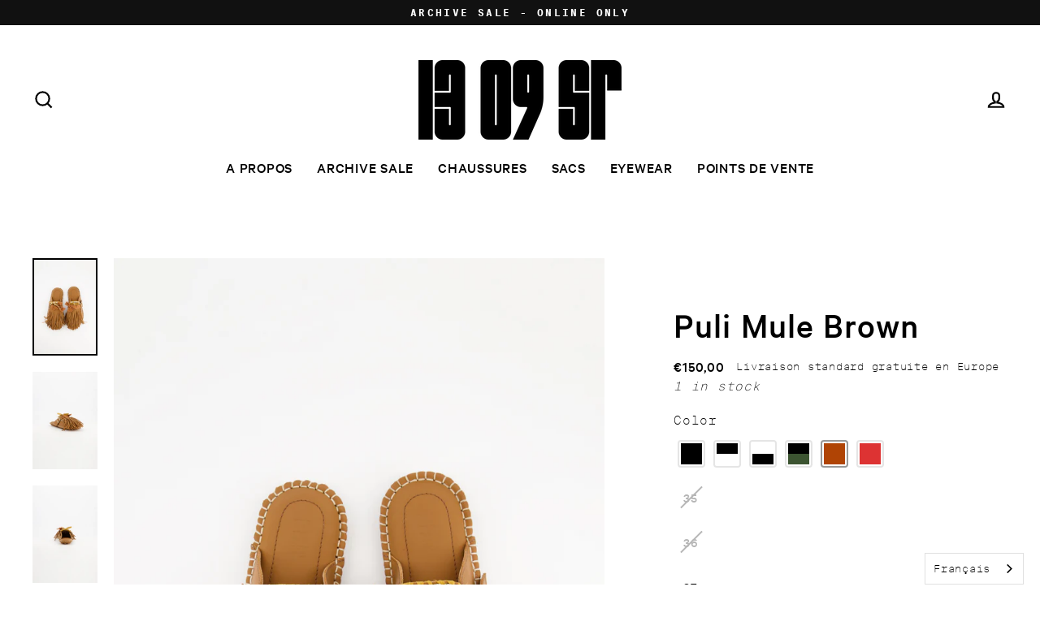

--- FILE ---
content_type: text/html; charset=utf-8
request_url: https://1309sr.com/products/puli-mule-brown-mule-a-frange
body_size: 32674
content:
<!doctype html>
<html class="no-js" lang="en" dir="ltr">
<head><meta name="google-site-verification" content="_xAQuotFIfX93AN72t4tSzqHwbwfZifRGFEUGalA5TA" />
  <!-- Google Tag Manager -->
<script>(function(w,d,s,l,i){w[l]=w[l]||[];w[l].push({'gtm.start':
new Date().getTime(),event:'gtm.js'});var f=d.getElementsByTagName(s)[0],
j=d.createElement(s),dl=l!='dataLayer'?'&l='+l:'';j.async=true;j.src=
'https://www.googletagmanager.com/gtm.js?id='+i+dl;f.parentNode.insertBefore(j,f);
})(window,document,'script','dataLayer','GTM-5CCN9PH');</script>
<!-- End Google Tag Manager -->
  <meta charset="utf-8">
  <meta http-equiv="X-UA-Compatible" content="IE=edge">
  <meta name="viewport" content="width=device-width,initial-scale=1">
  <meta name="theme-color" content="#000000">
  <link rel="canonical" href="https://1309sr.com/products/puli-mule-brown-mule-a-frange">
  <link rel="preconnect" href="https://cdn.shopify.com">
  <link rel="preconnect" href="https://fonts.shopifycdn.com">
  <link rel="dns-prefetch" href="https://productreviews.shopifycdn.com">
  <link rel="dns-prefetch" href="https://ajax.googleapis.com">
  <link rel="dns-prefetch" href="https://maps.googleapis.com">
  <link rel="dns-prefetch" href="https://maps.gstatic.com"><title>Puli Mule Brown / Mule à frange en cuir
&ndash; 13-09-SR
</title>
<meta name="description" content="SPRING ARCHIVE SALE / VENTE EXCEPTIONNELLELES ARTICLES ACHETES A L&#39;OCCASION DE LA VENTE D&#39;ARCHIVES NE SONT NI REPRIS NI ECHANGES. LIVRAISON EUROPE STANDARD OFFERTE POUR TOUTE COMMANDE SUPERIEURE A 250 €.  Puli Mule est un chausson de ville à franges.Il est noué à la main de rubans recyclés, de chutes de tissus italiens"><meta property="og:site_name" content="13-09-SR">
  <meta property="og:url" content="https://1309sr.com/products/puli-mule-brown-mule-a-frange">
  <meta property="og:title" content="Puli Mule Brown">
  <meta property="og:type" content="product">
  <meta property="og:description" content="SPRING ARCHIVE SALE / VENTE EXCEPTIONNELLELES ARTICLES ACHETES A L&#39;OCCASION DE LA VENTE D&#39;ARCHIVES NE SONT NI REPRIS NI ECHANGES. LIVRAISON EUROPE STANDARD OFFERTE POUR TOUTE COMMANDE SUPERIEURE A 250 €.  Puli Mule est un chausson de ville à franges.Il est noué à la main de rubans recyclés, de chutes de tissus italiens"><meta property="og:image" content="http://1309sr.com/cdn/shop/products/PULMULBRWSS23-BROWN_TOP_VIEW_1200x1200.jpg?v=1683808979"><meta property="og:image" content="http://1309sr.com/cdn/shop/products/PULMULBRWSS23-BROWN_45_DEGREE_OUTER_SIDE_1200x1200.jpg?v=1683808979"><meta property="og:image" content="http://1309sr.com/cdn/shop/products/PULMULBRWSS23-BROWN_BACK_1200x1200.jpg?v=1683808979">
  <meta property="og:image:secure_url" content="https://1309sr.com/cdn/shop/products/PULMULBRWSS23-BROWN_TOP_VIEW_1200x1200.jpg?v=1683808979"><meta property="og:image:secure_url" content="https://1309sr.com/cdn/shop/products/PULMULBRWSS23-BROWN_45_DEGREE_OUTER_SIDE_1200x1200.jpg?v=1683808979"><meta property="og:image:secure_url" content="https://1309sr.com/cdn/shop/products/PULMULBRWSS23-BROWN_BACK_1200x1200.jpg?v=1683808979">
  <meta name="twitter:site" content="@">
  <meta name="twitter:card" content="summary_large_image">
  <meta name="twitter:title" content="Puli Mule Brown">
  <meta name="twitter:description" content="SPRING ARCHIVE SALE / VENTE EXCEPTIONNELLELES ARTICLES ACHETES A L&#39;OCCASION DE LA VENTE D&#39;ARCHIVES NE SONT NI REPRIS NI ECHANGES. LIVRAISON EUROPE STANDARD OFFERTE POUR TOUTE COMMANDE SUPERIEURE A 250 €.  Puli Mule est un chausson de ville à franges.Il est noué à la main de rubans recyclés, de chutes de tissus italiens">
<script>window.performance && window.performance.mark && window.performance.mark('shopify.content_for_header.start');</script><meta name="facebook-domain-verification" content="01uqslfwn6tkmrzxy6t53vjenjv3c1">
<meta name="facebook-domain-verification" content="dszul6q5mjnv2ka5meo3q59jelmuvm">
<meta name="google-site-verification" content="XOMiqc5y_x9OEu7qOnR02PZQjhiWBmnX0wKtoYDJv9c">
<meta id="shopify-digital-wallet" name="shopify-digital-wallet" content="/57914523840/digital_wallets/dialog">
<meta name="shopify-checkout-api-token" content="4e2b3409dba2932bc729224dd7fe9457">
<meta id="in-context-paypal-metadata" data-shop-id="57914523840" data-venmo-supported="false" data-environment="production" data-locale="en_US" data-paypal-v4="true" data-currency="EUR">
<link rel="alternate" hreflang="x-default" href="https://1309sr.com/products/puli-mule-brown-mule-a-frange">
<link rel="alternate" hreflang="en" href="https://1309sr.com/products/puli-mule-brown-mule-a-frange">
<link rel="alternate" hreflang="en-US" href="https://1309sr.com/en-us/products/puli-mule-brown-mule-a-frange">
<link rel="alternate" hreflang="en-AU" href="https://1309sr.com/en-au/products/puli-mule-brown-mule-a-frange">
<link rel="alternate" type="application/json+oembed" href="https://1309sr.com/products/puli-mule-brown-mule-a-frange.oembed">
<script async="async" src="/checkouts/internal/preloads.js?locale=en-FR"></script>
<script id="apple-pay-shop-capabilities" type="application/json">{"shopId":57914523840,"countryCode":"FR","currencyCode":"EUR","merchantCapabilities":["supports3DS"],"merchantId":"gid:\/\/shopify\/Shop\/57914523840","merchantName":"13-09-SR","requiredBillingContactFields":["postalAddress","email","phone"],"requiredShippingContactFields":["postalAddress","email","phone"],"shippingType":"shipping","supportedNetworks":["visa","masterCard","amex"],"total":{"type":"pending","label":"13-09-SR","amount":"1.00"},"shopifyPaymentsEnabled":false,"supportsSubscriptions":false}</script>
<script id="shopify-features" type="application/json">{"accessToken":"4e2b3409dba2932bc729224dd7fe9457","betas":["rich-media-storefront-analytics"],"domain":"1309sr.com","predictiveSearch":true,"shopId":57914523840,"locale":"en"}</script>
<script>var Shopify = Shopify || {};
Shopify.shop = "13-09-sr.myshopify.com";
Shopify.locale = "en";
Shopify.currency = {"active":"EUR","rate":"1.0"};
Shopify.country = "FR";
Shopify.theme = {"name":"Streamline","id":126427758784,"schema_name":"Streamline","schema_version":"3.4.6","theme_store_id":872,"role":"main"};
Shopify.theme.handle = "null";
Shopify.theme.style = {"id":null,"handle":null};
Shopify.cdnHost = "1309sr.com/cdn";
Shopify.routes = Shopify.routes || {};
Shopify.routes.root = "/";</script>
<script type="module">!function(o){(o.Shopify=o.Shopify||{}).modules=!0}(window);</script>
<script>!function(o){function n(){var o=[];function n(){o.push(Array.prototype.slice.apply(arguments))}return n.q=o,n}var t=o.Shopify=o.Shopify||{};t.loadFeatures=n(),t.autoloadFeatures=n()}(window);</script>
<script id="shop-js-analytics" type="application/json">{"pageType":"product"}</script>
<script defer="defer" async type="module" src="//1309sr.com/cdn/shopifycloud/shop-js/modules/v2/client.init-shop-cart-sync_BN7fPSNr.en.esm.js"></script>
<script defer="defer" async type="module" src="//1309sr.com/cdn/shopifycloud/shop-js/modules/v2/chunk.common_Cbph3Kss.esm.js"></script>
<script defer="defer" async type="module" src="//1309sr.com/cdn/shopifycloud/shop-js/modules/v2/chunk.modal_DKumMAJ1.esm.js"></script>
<script type="module">
  await import("//1309sr.com/cdn/shopifycloud/shop-js/modules/v2/client.init-shop-cart-sync_BN7fPSNr.en.esm.js");
await import("//1309sr.com/cdn/shopifycloud/shop-js/modules/v2/chunk.common_Cbph3Kss.esm.js");
await import("//1309sr.com/cdn/shopifycloud/shop-js/modules/v2/chunk.modal_DKumMAJ1.esm.js");

  window.Shopify.SignInWithShop?.initShopCartSync?.({"fedCMEnabled":true,"windoidEnabled":true});

</script>
<script>(function() {
  var isLoaded = false;
  function asyncLoad() {
    if (isLoaded) return;
    isLoaded = true;
    var urls = ["https:\/\/cdn.weglot.com\/weglot_script_tag.js?shop=13-09-sr.myshopify.com","https:\/\/cookie-bar.conversionbear.com\/script?app=cookie_consent\u0026shop=13-09-sr.myshopify.com","https:\/\/instafeed.nfcube.com\/cdn\/d3acf748c99d5db131e36aa7f8616438.js?shop=13-09-sr.myshopify.com","https:\/\/chimpstatic.com\/mcjs-connected\/js\/users\/330c259614fc93a226eec6201\/40ef1b3204e5ac6cfe6828cc5.js?shop=13-09-sr.myshopify.com"];
    for (var i = 0; i < urls.length; i++) {
      var s = document.createElement('script');
      s.type = 'text/javascript';
      s.async = true;
      s.src = urls[i];
      var x = document.getElementsByTagName('script')[0];
      x.parentNode.insertBefore(s, x);
    }
  };
  if(window.attachEvent) {
    window.attachEvent('onload', asyncLoad);
  } else {
    window.addEventListener('load', asyncLoad, false);
  }
})();</script>
<script id="__st">var __st={"a":57914523840,"offset":3600,"reqid":"813dca53-6ee5-4a86-99d4-83bb367d2ae6-1769721907","pageurl":"1309sr.com\/products\/puli-mule-brown-mule-a-frange","u":"26ef3c58bab9","p":"product","rtyp":"product","rid":7293575463104};</script>
<script>window.ShopifyPaypalV4VisibilityTracking = true;</script>
<script id="form-persister">!function(){'use strict';const t='contact',e='new_comment',n=[[t,t],['blogs',e],['comments',e],[t,'customer']],o='password',r='form_key',c=['recaptcha-v3-token','g-recaptcha-response','h-captcha-response',o],s=()=>{try{return window.sessionStorage}catch{return}},i='__shopify_v',u=t=>t.elements[r],a=function(){const t=[...n].map((([t,e])=>`form[action*='/${t}']:not([data-nocaptcha='true']) input[name='form_type'][value='${e}']`)).join(',');var e;return e=t,()=>e?[...document.querySelectorAll(e)].map((t=>t.form)):[]}();function m(t){const e=u(t);a().includes(t)&&(!e||!e.value)&&function(t){try{if(!s())return;!function(t){const e=s();if(!e)return;const n=u(t);if(!n)return;const o=n.value;o&&e.removeItem(o)}(t);const e=Array.from(Array(32),(()=>Math.random().toString(36)[2])).join('');!function(t,e){u(t)||t.append(Object.assign(document.createElement('input'),{type:'hidden',name:r})),t.elements[r].value=e}(t,e),function(t,e){const n=s();if(!n)return;const r=[...t.querySelectorAll(`input[type='${o}']`)].map((({name:t})=>t)),u=[...c,...r],a={};for(const[o,c]of new FormData(t).entries())u.includes(o)||(a[o]=c);n.setItem(e,JSON.stringify({[i]:1,action:t.action,data:a}))}(t,e)}catch(e){console.error('failed to persist form',e)}}(t)}const f=t=>{if('true'===t.dataset.persistBound)return;const e=function(t,e){const n=function(t){return'function'==typeof t.submit?t.submit:HTMLFormElement.prototype.submit}(t).bind(t);return function(){let t;return()=>{t||(t=!0,(()=>{try{e(),n()}catch(t){(t=>{console.error('form submit failed',t)})(t)}})(),setTimeout((()=>t=!1),250))}}()}(t,(()=>{m(t)}));!function(t,e){if('function'==typeof t.submit&&'function'==typeof e)try{t.submit=e}catch{}}(t,e),t.addEventListener('submit',(t=>{t.preventDefault(),e()})),t.dataset.persistBound='true'};!function(){function t(t){const e=(t=>{const e=t.target;return e instanceof HTMLFormElement?e:e&&e.form})(t);e&&m(e)}document.addEventListener('submit',t),document.addEventListener('DOMContentLoaded',(()=>{const e=a();for(const t of e)f(t);var n;n=document.body,new window.MutationObserver((t=>{for(const e of t)if('childList'===e.type&&e.addedNodes.length)for(const t of e.addedNodes)1===t.nodeType&&'FORM'===t.tagName&&a().includes(t)&&f(t)})).observe(n,{childList:!0,subtree:!0,attributes:!1}),document.removeEventListener('submit',t)}))}()}();</script>
<script integrity="sha256-4kQ18oKyAcykRKYeNunJcIwy7WH5gtpwJnB7kiuLZ1E=" data-source-attribution="shopify.loadfeatures" defer="defer" src="//1309sr.com/cdn/shopifycloud/storefront/assets/storefront/load_feature-a0a9edcb.js" crossorigin="anonymous"></script>
<script data-source-attribution="shopify.dynamic_checkout.dynamic.init">var Shopify=Shopify||{};Shopify.PaymentButton=Shopify.PaymentButton||{isStorefrontPortableWallets:!0,init:function(){window.Shopify.PaymentButton.init=function(){};var t=document.createElement("script");t.src="https://1309sr.com/cdn/shopifycloud/portable-wallets/latest/portable-wallets.en.js",t.type="module",document.head.appendChild(t)}};
</script>
<script data-source-attribution="shopify.dynamic_checkout.buyer_consent">
  function portableWalletsHideBuyerConsent(e){var t=document.getElementById("shopify-buyer-consent"),n=document.getElementById("shopify-subscription-policy-button");t&&n&&(t.classList.add("hidden"),t.setAttribute("aria-hidden","true"),n.removeEventListener("click",e))}function portableWalletsShowBuyerConsent(e){var t=document.getElementById("shopify-buyer-consent"),n=document.getElementById("shopify-subscription-policy-button");t&&n&&(t.classList.remove("hidden"),t.removeAttribute("aria-hidden"),n.addEventListener("click",e))}window.Shopify?.PaymentButton&&(window.Shopify.PaymentButton.hideBuyerConsent=portableWalletsHideBuyerConsent,window.Shopify.PaymentButton.showBuyerConsent=portableWalletsShowBuyerConsent);
</script>
<script data-source-attribution="shopify.dynamic_checkout.cart.bootstrap">document.addEventListener("DOMContentLoaded",(function(){function t(){return document.querySelector("shopify-accelerated-checkout-cart, shopify-accelerated-checkout")}if(t())Shopify.PaymentButton.init();else{new MutationObserver((function(e,n){t()&&(Shopify.PaymentButton.init(),n.disconnect())})).observe(document.body,{childList:!0,subtree:!0})}}));
</script>
<script id='scb4127' type='text/javascript' async='' src='https://1309sr.com/cdn/shopifycloud/privacy-banner/storefront-banner.js'></script><link id="shopify-accelerated-checkout-styles" rel="stylesheet" media="screen" href="https://1309sr.com/cdn/shopifycloud/portable-wallets/latest/accelerated-checkout-backwards-compat.css" crossorigin="anonymous">
<style id="shopify-accelerated-checkout-cart">
        #shopify-buyer-consent {
  margin-top: 1em;
  display: inline-block;
  width: 100%;
}

#shopify-buyer-consent.hidden {
  display: none;
}

#shopify-subscription-policy-button {
  background: none;
  border: none;
  padding: 0;
  text-decoration: underline;
  font-size: inherit;
  cursor: pointer;
}

#shopify-subscription-policy-button::before {
  box-shadow: none;
}

      </style>

<script>window.performance && window.performance.mark && window.performance.mark('shopify.content_for_header.end');</script>

  <script>
    var theme = {
      stylesheet: "//1309sr.com/cdn/shop/t/4/assets/theme.css?v=59585848001689361071696154802",
      template: "product",
      routes: {
        home: "/",
        cart: "/cart",
        cartAdd: "/cart/add.js",
        cartChange: "/cart/change"
      },
      strings: {
        addToCart: "Add to cart",
        soldOut: "Sold Out",
        unavailable: "Unavailable",
        regularPrice: "Regular price",
        salePrice: "Sale price",
        stockLabel: "[count] in stock",
        willNotShipUntil: "Will not ship until [date]",
        willBeInStockAfter: "Will be in stock after [date]",
        waitingForStock: "Inventory on the way",
        cartItems: "[count] items",
        cartConfirmDelete: "Are you sure you want to remove this item?",
        cartTermsConfirmation: "You must agree with the terms and conditions of sales to check out"
      },
      settings: {
        dynamicVariantsEnable: true,
        cartType: "sticky",
        moneyFormat: "€{{amount_with_comma_separator}}",
        quickView: false,
        hoverProductGrid: true,
        themeName: 'Streamline',
        themeVersion: "3.4.6"
      }
    };

    document.documentElement.className = document.documentElement.className.replace('no-js', 'js');
  </script><style data-shopify>:root {
    --typeHeaderPrimary: 'Calibre-Medium';
    --typeHeaderFallback: sans-serif;
    --typeHeaderSize: 48px;
    --typeHeaderStyle: normal;
    --typeHeaderWeight: 500;
    --typeHeaderLineHeight: 1;
    --typeHeaderSpacing: 0.025em;

    --typeBasePrimary:'SuisseIntlMono-Thin';
    --typeBaseFallback:Menlo, Consolas, Monaco, Liberation Mono, Lucida Console, monospace, Apple Color Emoji, Segoe UI Emoji, Segoe UI Symbol;
    --typeBaseSize: 15px;
    --typeBaseWeight: 400;
    --typeBaseStyle: normal;
    --typeBaseSpacing: 0.05em;
    --typeBaseLineHeight: 1.5;

    
      --buttonRadius: 0px;
    

    --iconWeight: 5px;
    --iconLinecaps: miter;
  }

  

  .hero {
    background-image: linear-gradient(100deg, #000000 40%, #212121 63%, #000000 79%);
  }

  .placeholder-content,
  .image-wrap,
  .skrim__link,
  .pswp__img--placeholder {
    background-image: linear-gradient(100deg, #f2f2f2 40%, #eaeaea 63%, #f2f2f2 79%);
  }</style><style>
  @font-face {
  font-family: "Calibre-Medium";
  src: url('//1309sr.com/cdn/shop/t/4/assets/calibre-web-medium.woff2?v=127316001123993164081631608099') format("woff2"),
       url('//1309sr.com/cdn/shop/t/4/assets/calibre-web-medium.woff?v=121998752089989277301631608089') format("woff");
}
   @font-face {
  font-family: "SuisseIntlMono-Thin";
  src: url('//1309sr.com/cdn/shop/t/4/assets/SuisseIntlMono-Thin-WebS.woff2?v=121632749789425511241631608665') format("woff2"),
       url('//1309sr.com/cdn/shop/t/4/assets/SuisseIntlMono-Thin-WebS.woff?v=86782238188726447441631608648') format("woff");
}
   @font-face {
  font-family: "SuisseIntlMono-Regular";
  src: url('//1309sr.com/cdn/shop/t/4/assets/SuisseIntlMono-Regular-WebS.woff2?v=40989021629609646271631623420') format("woff2"),
       url('//1309sr.com/cdn/shop/t/4/assets/SuisseIntlMono-Regular-WebS.woff?v=9196725559411332211631623409') format("woff");
}
    @font-face {
  font-family: "SuisseIntlMono-Bold";
  src: url('//1309sr.com/cdn/shop/t/4/assets/SuisseIntlMono-Bold-WebS.woff2?v=121012294021806386501631623438') format("woff2"),
       url('//1309sr.com/cdn/shop/t/4/assets/SuisseIntlMono-Bold-WebS.woff?v=151283581929853533951631623430') format("woff");
}
  @font-face {
  font-family: Arimo;
  font-weight: 700;
  font-style: normal;
  font-display: swap;
  src: url("//1309sr.com/cdn/fonts/arimo/arimo_n7.1d2d0638e6a1228d86beb0e10006e3280ccb2d04.woff2") format("woff2"),
       url("//1309sr.com/cdn/fonts/arimo/arimo_n7.f4b9139e8eac4a17b38b8707044c20f54c3be479.woff") format("woff");
}

  

  
  
  

  body,
  input,
  textarea,
  button,
  select {
    -webkit-font-smoothing: antialiased;
    -webkit-text-size-adjust: 100%;
    text-rendering: optimizeSpeed;
    font-family: var(--typeBasePrimary), var(--typeBaseFallback);
    font-size: calc(var(--typeBaseSize) * 0.85);
    font-weight: var(--typeBaseWeight);
    font-style: var(--typeBaseStyle);
    letter-spacing: var(--typeBaseSpacing);
    line-height: var(--typeBaseLineHeight);
  }

  @media only screen and (min-width: 769px) {
    body,
    input,
    textarea,
    button,
    select {
      font-size: var(--typeBaseSize);
    }
  }

  .page-container {
    display: none;
  }

  h1, .h1,
  h3, .h3,
  h4, .h4,
  h5, .h5,
  h6, .h6,
  .section-header__title,
  .spr-header-title.spr-header-title {
    font-family: var(--typeHeaderPrimary), var(--typeHeaderFallback);
    font-weight: var(--typeHeaderWeight);
    font-style: normal;
    letter-spacing: var(--typeHeaderSpacing);
    line-height: var(--typeHeaderLineHeight);
    word-break: break-word;

    
      text-transform: uppercase;
    
  }

  h2, .h2 {
    font-family: var(--typeBasePrimary), var(--typeBaseFallback);
    font-weight: var(--typeBaseWeight);
    letter-spacing: var(--typeBaseSpacing);
    line-height: var(--typeBaseLineHeight);
  }

  
  @keyframes pulse-fade {
    0% {
      opacity: 0;
    }
    50% {
      opacity: 1;
    }
    100% {
      opacity: 0;
    }
  }

  .splash-screen {
    box-sizing: border-box;
    display: flex;
    position: fixed;
    left: 0;
    top: 0;
    right: 0;
    bottom: 0;
    align-items: center;
    justify-content: center;
    z-index: 10001;
    background-color: #ffffff;
  }

  .splash-screen__loader {
    max-width: 180px;
  }

  @media only screen and (min-width: 769px) {
    .splash-screen__loader {
      max-width: 190px;
    }
  }

  .splash-screen img {
    display: block;
    max-width: 100%;
    border: 0 none;
    animation: pulse-fade 0.4s infinite linear;
  }

  .loader-text {
    letter-spacing: 0.2em;
    font-size: 1.5em;
    text-transform: uppercase;
    animation: pulse-fade 0.4s infinite linear;
  }

  .loader-logo {
    display: none;
    position: fixed;
    left: 0;
    top: 0;
    right: 0;
    bottom: 0;
    align-items: center;
    justify-content: center;
    background-color: #ffffff;
    z-index: 6000;
  }

  .loader-logo__img {
    display: block;
  }

  .transition-body {
    opacity: 0;
  }

  .btn--loading span:after {
    content: "Loading";
  }
</style>

<link title="theme" rel="preload" href="//1309sr.com/cdn/shop/t/4/assets/theme.css?v=59585848001689361071696154802" as="style">
<noscript><link rel="stylesheet" href="//1309sr.com/cdn/shop/t/4/assets/theme.css?v=59585848001689361071696154802"></noscript>

<script>
/*! loadCSS. [c]2017 Filament Group, Inc. MIT License */
!function(a){"use strict";var b=function(b,c,d){function e(a){return h.body?a():void setTimeout(function(){e(a)})}function f(){i.addEventListener&&i.removeEventListener("load",f);if(!Shopify.designMode)i.media=d||"all"}var g,h=a.document,i=h.createElement("link");if(c)g=c;else{var j=(h.body||h.getElementsByTagName("head")[0]).childNodes;g=j[j.length-1]}var k=h.styleSheets;i.rel="stylesheet",i.href=b,i.media=Shopify.designMode?d||"all":"only x",e(function(){g.parentNode.insertBefore(i,c?g:g.nextSibling)});var l=function(a){for(var b=i.href,c=k.length;c--;)if(k[c].href===b)return a();setTimeout(function(){l(a)})};return i.addEventListener&&i.addEventListener("load",f),i.onloadcssdefined=l,l(f),i};"undefined"!=typeof exports?exports.loadCSS=b:a.loadCSS=b}("undefined"!=typeof global?global:this);
/*! onloadCSS. (onload callback for loadCSS) [c]2017 Filament Group, Inc. MIT License */
function onloadCSS(a,b){function c(){!d&&b&&(d=!0,b.call(a))}var d;a.addEventListener&&a.addEventListener("load",c),a.attachEvent&&a.attachEvent("onload",c),"isApplicationInstalled"in navigator&&"onloadcssdefined"in a&&a.onloadcssdefined(c)}

// Insert our stylesheet before our preload <link> tag
var preload = document.querySelector('link[href="//1309sr.com/cdn/shop/t/4/assets/theme.css?v=59585848001689361071696154802"]');
var stylesheet = loadCSS('//1309sr.com/cdn/shop/t/4/assets/theme.css?v=59585848001689361071696154802', preload);
// Create a property to easily detect if the stylesheet is done loading
onloadCSS(stylesheet, function() { stylesheet.loaded = true; });
</script>
<script src="//1309sr.com/cdn/shop/t/4/assets/vendor-v3.js" defer="defer"></script><script src="//1309sr.com/cdn/shop/t/4/assets/theme.min.js?v=177029751141178034231630311845" defer="defer"></script>
<!--Start Weglot Script-->
<script src="//cdn.weglot.com/weglot.min.js"></script>
<script id="has-script-tags">Weglot.initialize({ api_key:"wg_f70aa092810e01ef942c648f2f4264952" });</script>
<!--End Weglot Script-->

<link href="https://monorail-edge.shopifysvc.com" rel="dns-prefetch">
<script>(function(){if ("sendBeacon" in navigator && "performance" in window) {try {var session_token_from_headers = performance.getEntriesByType('navigation')[0].serverTiming.find(x => x.name == '_s').description;} catch {var session_token_from_headers = undefined;}var session_cookie_matches = document.cookie.match(/_shopify_s=([^;]*)/);var session_token_from_cookie = session_cookie_matches && session_cookie_matches.length === 2 ? session_cookie_matches[1] : "";var session_token = session_token_from_headers || session_token_from_cookie || "";function handle_abandonment_event(e) {var entries = performance.getEntries().filter(function(entry) {return /monorail-edge.shopifysvc.com/.test(entry.name);});if (!window.abandonment_tracked && entries.length === 0) {window.abandonment_tracked = true;var currentMs = Date.now();var navigation_start = performance.timing.navigationStart;var payload = {shop_id: 57914523840,url: window.location.href,navigation_start,duration: currentMs - navigation_start,session_token,page_type: "product"};window.navigator.sendBeacon("https://monorail-edge.shopifysvc.com/v1/produce", JSON.stringify({schema_id: "online_store_buyer_site_abandonment/1.1",payload: payload,metadata: {event_created_at_ms: currentMs,event_sent_at_ms: currentMs}}));}}window.addEventListener('pagehide', handle_abandonment_event);}}());</script>
<script id="web-pixels-manager-setup">(function e(e,d,r,n,o){if(void 0===o&&(o={}),!Boolean(null===(a=null===(i=window.Shopify)||void 0===i?void 0:i.analytics)||void 0===a?void 0:a.replayQueue)){var i,a;window.Shopify=window.Shopify||{};var t=window.Shopify;t.analytics=t.analytics||{};var s=t.analytics;s.replayQueue=[],s.publish=function(e,d,r){return s.replayQueue.push([e,d,r]),!0};try{self.performance.mark("wpm:start")}catch(e){}var l=function(){var e={modern:/Edge?\/(1{2}[4-9]|1[2-9]\d|[2-9]\d{2}|\d{4,})\.\d+(\.\d+|)|Firefox\/(1{2}[4-9]|1[2-9]\d|[2-9]\d{2}|\d{4,})\.\d+(\.\d+|)|Chrom(ium|e)\/(9{2}|\d{3,})\.\d+(\.\d+|)|(Maci|X1{2}).+ Version\/(15\.\d+|(1[6-9]|[2-9]\d|\d{3,})\.\d+)([,.]\d+|)( \(\w+\)|)( Mobile\/\w+|) Safari\/|Chrome.+OPR\/(9{2}|\d{3,})\.\d+\.\d+|(CPU[ +]OS|iPhone[ +]OS|CPU[ +]iPhone|CPU IPhone OS|CPU iPad OS)[ +]+(15[._]\d+|(1[6-9]|[2-9]\d|\d{3,})[._]\d+)([._]\d+|)|Android:?[ /-](13[3-9]|1[4-9]\d|[2-9]\d{2}|\d{4,})(\.\d+|)(\.\d+|)|Android.+Firefox\/(13[5-9]|1[4-9]\d|[2-9]\d{2}|\d{4,})\.\d+(\.\d+|)|Android.+Chrom(ium|e)\/(13[3-9]|1[4-9]\d|[2-9]\d{2}|\d{4,})\.\d+(\.\d+|)|SamsungBrowser\/([2-9]\d|\d{3,})\.\d+/,legacy:/Edge?\/(1[6-9]|[2-9]\d|\d{3,})\.\d+(\.\d+|)|Firefox\/(5[4-9]|[6-9]\d|\d{3,})\.\d+(\.\d+|)|Chrom(ium|e)\/(5[1-9]|[6-9]\d|\d{3,})\.\d+(\.\d+|)([\d.]+$|.*Safari\/(?![\d.]+ Edge\/[\d.]+$))|(Maci|X1{2}).+ Version\/(10\.\d+|(1[1-9]|[2-9]\d|\d{3,})\.\d+)([,.]\d+|)( \(\w+\)|)( Mobile\/\w+|) Safari\/|Chrome.+OPR\/(3[89]|[4-9]\d|\d{3,})\.\d+\.\d+|(CPU[ +]OS|iPhone[ +]OS|CPU[ +]iPhone|CPU IPhone OS|CPU iPad OS)[ +]+(10[._]\d+|(1[1-9]|[2-9]\d|\d{3,})[._]\d+)([._]\d+|)|Android:?[ /-](13[3-9]|1[4-9]\d|[2-9]\d{2}|\d{4,})(\.\d+|)(\.\d+|)|Mobile Safari.+OPR\/([89]\d|\d{3,})\.\d+\.\d+|Android.+Firefox\/(13[5-9]|1[4-9]\d|[2-9]\d{2}|\d{4,})\.\d+(\.\d+|)|Android.+Chrom(ium|e)\/(13[3-9]|1[4-9]\d|[2-9]\d{2}|\d{4,})\.\d+(\.\d+|)|Android.+(UC? ?Browser|UCWEB|U3)[ /]?(15\.([5-9]|\d{2,})|(1[6-9]|[2-9]\d|\d{3,})\.\d+)\.\d+|SamsungBrowser\/(5\.\d+|([6-9]|\d{2,})\.\d+)|Android.+MQ{2}Browser\/(14(\.(9|\d{2,})|)|(1[5-9]|[2-9]\d|\d{3,})(\.\d+|))(\.\d+|)|K[Aa][Ii]OS\/(3\.\d+|([4-9]|\d{2,})\.\d+)(\.\d+|)/},d=e.modern,r=e.legacy,n=navigator.userAgent;return n.match(d)?"modern":n.match(r)?"legacy":"unknown"}(),u="modern"===l?"modern":"legacy",c=(null!=n?n:{modern:"",legacy:""})[u],f=function(e){return[e.baseUrl,"/wpm","/b",e.hashVersion,"modern"===e.buildTarget?"m":"l",".js"].join("")}({baseUrl:d,hashVersion:r,buildTarget:u}),m=function(e){var d=e.version,r=e.bundleTarget,n=e.surface,o=e.pageUrl,i=e.monorailEndpoint;return{emit:function(e){var a=e.status,t=e.errorMsg,s=(new Date).getTime(),l=JSON.stringify({metadata:{event_sent_at_ms:s},events:[{schema_id:"web_pixels_manager_load/3.1",payload:{version:d,bundle_target:r,page_url:o,status:a,surface:n,error_msg:t},metadata:{event_created_at_ms:s}}]});if(!i)return console&&console.warn&&console.warn("[Web Pixels Manager] No Monorail endpoint provided, skipping logging."),!1;try{return self.navigator.sendBeacon.bind(self.navigator)(i,l)}catch(e){}var u=new XMLHttpRequest;try{return u.open("POST",i,!0),u.setRequestHeader("Content-Type","text/plain"),u.send(l),!0}catch(e){return console&&console.warn&&console.warn("[Web Pixels Manager] Got an unhandled error while logging to Monorail."),!1}}}}({version:r,bundleTarget:l,surface:e.surface,pageUrl:self.location.href,monorailEndpoint:e.monorailEndpoint});try{o.browserTarget=l,function(e){var d=e.src,r=e.async,n=void 0===r||r,o=e.onload,i=e.onerror,a=e.sri,t=e.scriptDataAttributes,s=void 0===t?{}:t,l=document.createElement("script"),u=document.querySelector("head"),c=document.querySelector("body");if(l.async=n,l.src=d,a&&(l.integrity=a,l.crossOrigin="anonymous"),s)for(var f in s)if(Object.prototype.hasOwnProperty.call(s,f))try{l.dataset[f]=s[f]}catch(e){}if(o&&l.addEventListener("load",o),i&&l.addEventListener("error",i),u)u.appendChild(l);else{if(!c)throw new Error("Did not find a head or body element to append the script");c.appendChild(l)}}({src:f,async:!0,onload:function(){if(!function(){var e,d;return Boolean(null===(d=null===(e=window.Shopify)||void 0===e?void 0:e.analytics)||void 0===d?void 0:d.initialized)}()){var d=window.webPixelsManager.init(e)||void 0;if(d){var r=window.Shopify.analytics;r.replayQueue.forEach((function(e){var r=e[0],n=e[1],o=e[2];d.publishCustomEvent(r,n,o)})),r.replayQueue=[],r.publish=d.publishCustomEvent,r.visitor=d.visitor,r.initialized=!0}}},onerror:function(){return m.emit({status:"failed",errorMsg:"".concat(f," has failed to load")})},sri:function(e){var d=/^sha384-[A-Za-z0-9+/=]+$/;return"string"==typeof e&&d.test(e)}(c)?c:"",scriptDataAttributes:o}),m.emit({status:"loading"})}catch(e){m.emit({status:"failed",errorMsg:(null==e?void 0:e.message)||"Unknown error"})}}})({shopId: 57914523840,storefrontBaseUrl: "https://1309sr.com",extensionsBaseUrl: "https://extensions.shopifycdn.com/cdn/shopifycloud/web-pixels-manager",monorailEndpoint: "https://monorail-edge.shopifysvc.com/unstable/produce_batch",surface: "storefront-renderer",enabledBetaFlags: ["2dca8a86"],webPixelsConfigList: [{"id":"1205469524","configuration":"{\"config\":\"{\\\"pixel_id\\\":\\\"GT-WBZNLR9\\\",\\\"target_country\\\":\\\"FR\\\",\\\"gtag_events\\\":[{\\\"type\\\":\\\"purchase\\\",\\\"action_label\\\":\\\"MC-ZKFN00KTWH\\\"},{\\\"type\\\":\\\"page_view\\\",\\\"action_label\\\":\\\"MC-ZKFN00KTWH\\\"},{\\\"type\\\":\\\"view_item\\\",\\\"action_label\\\":\\\"MC-ZKFN00KTWH\\\"}],\\\"enable_monitoring_mode\\\":false}\"}","eventPayloadVersion":"v1","runtimeContext":"OPEN","scriptVersion":"b2a88bafab3e21179ed38636efcd8a93","type":"APP","apiClientId":1780363,"privacyPurposes":[],"dataSharingAdjustments":{"protectedCustomerApprovalScopes":["read_customer_address","read_customer_email","read_customer_name","read_customer_personal_data","read_customer_phone"]}},{"id":"285802836","configuration":"{\"pixel_id\":\"628412934916014\",\"pixel_type\":\"facebook_pixel\",\"metaapp_system_user_token\":\"-\"}","eventPayloadVersion":"v1","runtimeContext":"OPEN","scriptVersion":"ca16bc87fe92b6042fbaa3acc2fbdaa6","type":"APP","apiClientId":2329312,"privacyPurposes":["ANALYTICS","MARKETING","SALE_OF_DATA"],"dataSharingAdjustments":{"protectedCustomerApprovalScopes":["read_customer_address","read_customer_email","read_customer_name","read_customer_personal_data","read_customer_phone"]}},{"id":"198148436","eventPayloadVersion":"v1","runtimeContext":"LAX","scriptVersion":"1","type":"CUSTOM","privacyPurposes":["ANALYTICS"],"name":"Google Analytics tag (migrated)"},{"id":"shopify-app-pixel","configuration":"{}","eventPayloadVersion":"v1","runtimeContext":"STRICT","scriptVersion":"0450","apiClientId":"shopify-pixel","type":"APP","privacyPurposes":["ANALYTICS","MARKETING"]},{"id":"shopify-custom-pixel","eventPayloadVersion":"v1","runtimeContext":"LAX","scriptVersion":"0450","apiClientId":"shopify-pixel","type":"CUSTOM","privacyPurposes":["ANALYTICS","MARKETING"]}],isMerchantRequest: false,initData: {"shop":{"name":"13-09-SR","paymentSettings":{"currencyCode":"EUR"},"myshopifyDomain":"13-09-sr.myshopify.com","countryCode":"FR","storefrontUrl":"https:\/\/1309sr.com"},"customer":null,"cart":null,"checkout":null,"productVariants":[{"price":{"amount":150.0,"currencyCode":"EUR"},"product":{"title":"Puli Mule Brown","vendor":"13-09-SR","id":"7293575463104","untranslatedTitle":"Puli Mule Brown","url":"\/products\/puli-mule-brown-mule-a-frange","type":"Loafers"},"id":"42915789013184","image":{"src":"\/\/1309sr.com\/cdn\/shop\/products\/PULMULBRWSS23-BROWN_TOP_VIEW.jpg?v=1683808979"},"sku":"PULMULBRWSS2335","title":"35","untranslatedTitle":"35"},{"price":{"amount":150.0,"currencyCode":"EUR"},"product":{"title":"Puli Mule Brown","vendor":"13-09-SR","id":"7293575463104","untranslatedTitle":"Puli Mule Brown","url":"\/products\/puli-mule-brown-mule-a-frange","type":"Loafers"},"id":"42915789045952","image":{"src":"\/\/1309sr.com\/cdn\/shop\/products\/PULMULBRWSS23-BROWN_TOP_VIEW.jpg?v=1683808979"},"sku":"PULMULBRWSS2336","title":"36","untranslatedTitle":"36"},{"price":{"amount":150.0,"currencyCode":"EUR"},"product":{"title":"Puli Mule Brown","vendor":"13-09-SR","id":"7293575463104","untranslatedTitle":"Puli Mule Brown","url":"\/products\/puli-mule-brown-mule-a-frange","type":"Loafers"},"id":"42915789078720","image":{"src":"\/\/1309sr.com\/cdn\/shop\/products\/PULMULBRWSS23-BROWN_TOP_VIEW.jpg?v=1683808979"},"sku":"PULMULBRWSS2337","title":"37","untranslatedTitle":"37"},{"price":{"amount":150.0,"currencyCode":"EUR"},"product":{"title":"Puli Mule Brown","vendor":"13-09-SR","id":"7293575463104","untranslatedTitle":"Puli Mule Brown","url":"\/products\/puli-mule-brown-mule-a-frange","type":"Loafers"},"id":"42915789111488","image":{"src":"\/\/1309sr.com\/cdn\/shop\/products\/PULMULBRWSS23-BROWN_TOP_VIEW.jpg?v=1683808979"},"sku":"PULMULBRWSS2338","title":"38","untranslatedTitle":"38"},{"price":{"amount":150.0,"currencyCode":"EUR"},"product":{"title":"Puli Mule Brown","vendor":"13-09-SR","id":"7293575463104","untranslatedTitle":"Puli Mule Brown","url":"\/products\/puli-mule-brown-mule-a-frange","type":"Loafers"},"id":"42915789144256","image":{"src":"\/\/1309sr.com\/cdn\/shop\/products\/PULMULBRWSS23-BROWN_TOP_VIEW.jpg?v=1683808979"},"sku":"PULMULBRWSS2339","title":"39","untranslatedTitle":"39"},{"price":{"amount":150.0,"currencyCode":"EUR"},"product":{"title":"Puli Mule Brown","vendor":"13-09-SR","id":"7293575463104","untranslatedTitle":"Puli Mule Brown","url":"\/products\/puli-mule-brown-mule-a-frange","type":"Loafers"},"id":"42915789177024","image":{"src":"\/\/1309sr.com\/cdn\/shop\/products\/PULMULBRWSS23-BROWN_TOP_VIEW.jpg?v=1683808979"},"sku":"PULMULBRWSS2340","title":"40","untranslatedTitle":"40"},{"price":{"amount":150.0,"currencyCode":"EUR"},"product":{"title":"Puli Mule Brown","vendor":"13-09-SR","id":"7293575463104","untranslatedTitle":"Puli Mule Brown","url":"\/products\/puli-mule-brown-mule-a-frange","type":"Loafers"},"id":"42915789209792","image":{"src":"\/\/1309sr.com\/cdn\/shop\/products\/PULMULBRWSS23-BROWN_TOP_VIEW.jpg?v=1683808979"},"sku":"PULMULBRWSS2341","title":"41","untranslatedTitle":"41"},{"price":{"amount":150.0,"currencyCode":"EUR"},"product":{"title":"Puli Mule Brown","vendor":"13-09-SR","id":"7293575463104","untranslatedTitle":"Puli Mule Brown","url":"\/products\/puli-mule-brown-mule-a-frange","type":"Loafers"},"id":"42915789242560","image":{"src":"\/\/1309sr.com\/cdn\/shop\/products\/PULMULBRWSS23-BROWN_TOP_VIEW.jpg?v=1683808979"},"sku":"PULMULBRWSS2342","title":"42","untranslatedTitle":"42"}],"purchasingCompany":null},},"https://1309sr.com/cdn","1d2a099fw23dfb22ep557258f5m7a2edbae",{"modern":"","legacy":""},{"shopId":"57914523840","storefrontBaseUrl":"https:\/\/1309sr.com","extensionBaseUrl":"https:\/\/extensions.shopifycdn.com\/cdn\/shopifycloud\/web-pixels-manager","surface":"storefront-renderer","enabledBetaFlags":"[\"2dca8a86\"]","isMerchantRequest":"false","hashVersion":"1d2a099fw23dfb22ep557258f5m7a2edbae","publish":"custom","events":"[[\"page_viewed\",{}],[\"product_viewed\",{\"productVariant\":{\"price\":{\"amount\":150.0,\"currencyCode\":\"EUR\"},\"product\":{\"title\":\"Puli Mule Brown\",\"vendor\":\"13-09-SR\",\"id\":\"7293575463104\",\"untranslatedTitle\":\"Puli Mule Brown\",\"url\":\"\/products\/puli-mule-brown-mule-a-frange\",\"type\":\"Loafers\"},\"id\":\"42915789078720\",\"image\":{\"src\":\"\/\/1309sr.com\/cdn\/shop\/products\/PULMULBRWSS23-BROWN_TOP_VIEW.jpg?v=1683808979\"},\"sku\":\"PULMULBRWSS2337\",\"title\":\"37\",\"untranslatedTitle\":\"37\"}}]]"});</script><script>
  window.ShopifyAnalytics = window.ShopifyAnalytics || {};
  window.ShopifyAnalytics.meta = window.ShopifyAnalytics.meta || {};
  window.ShopifyAnalytics.meta.currency = 'EUR';
  var meta = {"product":{"id":7293575463104,"gid":"gid:\/\/shopify\/Product\/7293575463104","vendor":"13-09-SR","type":"Loafers","handle":"puli-mule-brown-mule-a-frange","variants":[{"id":42915789013184,"price":15000,"name":"Puli Mule Brown - 35","public_title":"35","sku":"PULMULBRWSS2335"},{"id":42915789045952,"price":15000,"name":"Puli Mule Brown - 36","public_title":"36","sku":"PULMULBRWSS2336"},{"id":42915789078720,"price":15000,"name":"Puli Mule Brown - 37","public_title":"37","sku":"PULMULBRWSS2337"},{"id":42915789111488,"price":15000,"name":"Puli Mule Brown - 38","public_title":"38","sku":"PULMULBRWSS2338"},{"id":42915789144256,"price":15000,"name":"Puli Mule Brown - 39","public_title":"39","sku":"PULMULBRWSS2339"},{"id":42915789177024,"price":15000,"name":"Puli Mule Brown - 40","public_title":"40","sku":"PULMULBRWSS2340"},{"id":42915789209792,"price":15000,"name":"Puli Mule Brown - 41","public_title":"41","sku":"PULMULBRWSS2341"},{"id":42915789242560,"price":15000,"name":"Puli Mule Brown - 42","public_title":"42","sku":"PULMULBRWSS2342"}],"remote":false},"page":{"pageType":"product","resourceType":"product","resourceId":7293575463104,"requestId":"813dca53-6ee5-4a86-99d4-83bb367d2ae6-1769721907"}};
  for (var attr in meta) {
    window.ShopifyAnalytics.meta[attr] = meta[attr];
  }
</script>
<script class="analytics">
  (function () {
    var customDocumentWrite = function(content) {
      var jquery = null;

      if (window.jQuery) {
        jquery = window.jQuery;
      } else if (window.Checkout && window.Checkout.$) {
        jquery = window.Checkout.$;
      }

      if (jquery) {
        jquery('body').append(content);
      }
    };

    var hasLoggedConversion = function(token) {
      if (token) {
        return document.cookie.indexOf('loggedConversion=' + token) !== -1;
      }
      return false;
    }

    var setCookieIfConversion = function(token) {
      if (token) {
        var twoMonthsFromNow = new Date(Date.now());
        twoMonthsFromNow.setMonth(twoMonthsFromNow.getMonth() + 2);

        document.cookie = 'loggedConversion=' + token + '; expires=' + twoMonthsFromNow;
      }
    }

    var trekkie = window.ShopifyAnalytics.lib = window.trekkie = window.trekkie || [];
    if (trekkie.integrations) {
      return;
    }
    trekkie.methods = [
      'identify',
      'page',
      'ready',
      'track',
      'trackForm',
      'trackLink'
    ];
    trekkie.factory = function(method) {
      return function() {
        var args = Array.prototype.slice.call(arguments);
        args.unshift(method);
        trekkie.push(args);
        return trekkie;
      };
    };
    for (var i = 0; i < trekkie.methods.length; i++) {
      var key = trekkie.methods[i];
      trekkie[key] = trekkie.factory(key);
    }
    trekkie.load = function(config) {
      trekkie.config = config || {};
      trekkie.config.initialDocumentCookie = document.cookie;
      var first = document.getElementsByTagName('script')[0];
      var script = document.createElement('script');
      script.type = 'text/javascript';
      script.onerror = function(e) {
        var scriptFallback = document.createElement('script');
        scriptFallback.type = 'text/javascript';
        scriptFallback.onerror = function(error) {
                var Monorail = {
      produce: function produce(monorailDomain, schemaId, payload) {
        var currentMs = new Date().getTime();
        var event = {
          schema_id: schemaId,
          payload: payload,
          metadata: {
            event_created_at_ms: currentMs,
            event_sent_at_ms: currentMs
          }
        };
        return Monorail.sendRequest("https://" + monorailDomain + "/v1/produce", JSON.stringify(event));
      },
      sendRequest: function sendRequest(endpointUrl, payload) {
        // Try the sendBeacon API
        if (window && window.navigator && typeof window.navigator.sendBeacon === 'function' && typeof window.Blob === 'function' && !Monorail.isIos12()) {
          var blobData = new window.Blob([payload], {
            type: 'text/plain'
          });

          if (window.navigator.sendBeacon(endpointUrl, blobData)) {
            return true;
          } // sendBeacon was not successful

        } // XHR beacon

        var xhr = new XMLHttpRequest();

        try {
          xhr.open('POST', endpointUrl);
          xhr.setRequestHeader('Content-Type', 'text/plain');
          xhr.send(payload);
        } catch (e) {
          console.log(e);
        }

        return false;
      },
      isIos12: function isIos12() {
        return window.navigator.userAgent.lastIndexOf('iPhone; CPU iPhone OS 12_') !== -1 || window.navigator.userAgent.lastIndexOf('iPad; CPU OS 12_') !== -1;
      }
    };
    Monorail.produce('monorail-edge.shopifysvc.com',
      'trekkie_storefront_load_errors/1.1',
      {shop_id: 57914523840,
      theme_id: 126427758784,
      app_name: "storefront",
      context_url: window.location.href,
      source_url: "//1309sr.com/cdn/s/trekkie.storefront.1463c324c7228aa874ee86fe3f16dabd12dfcff4.min.js"});

        };
        scriptFallback.async = true;
        scriptFallback.src = '//1309sr.com/cdn/s/trekkie.storefront.1463c324c7228aa874ee86fe3f16dabd12dfcff4.min.js';
        first.parentNode.insertBefore(scriptFallback, first);
      };
      script.async = true;
      script.src = '//1309sr.com/cdn/s/trekkie.storefront.1463c324c7228aa874ee86fe3f16dabd12dfcff4.min.js';
      first.parentNode.insertBefore(script, first);
    };
    trekkie.load(
      {"Trekkie":{"appName":"storefront","development":false,"defaultAttributes":{"shopId":57914523840,"isMerchantRequest":null,"themeId":126427758784,"themeCityHash":"4760984707177942079","contentLanguage":"en","currency":"EUR","eventMetadataId":"d66fd30c-ebec-454b-b34d-16e7f289b8b1"},"isServerSideCookieWritingEnabled":true,"monorailRegion":"shop_domain","enabledBetaFlags":["65f19447","b5387b81"]},"Session Attribution":{},"S2S":{"facebookCapiEnabled":true,"source":"trekkie-storefront-renderer","apiClientId":580111}}
    );

    var loaded = false;
    trekkie.ready(function() {
      if (loaded) return;
      loaded = true;

      window.ShopifyAnalytics.lib = window.trekkie;

      var originalDocumentWrite = document.write;
      document.write = customDocumentWrite;
      try { window.ShopifyAnalytics.merchantGoogleAnalytics.call(this); } catch(error) {};
      document.write = originalDocumentWrite;

      window.ShopifyAnalytics.lib.page(null,{"pageType":"product","resourceType":"product","resourceId":7293575463104,"requestId":"813dca53-6ee5-4a86-99d4-83bb367d2ae6-1769721907","shopifyEmitted":true});

      var match = window.location.pathname.match(/checkouts\/(.+)\/(thank_you|post_purchase)/)
      var token = match? match[1]: undefined;
      if (!hasLoggedConversion(token)) {
        setCookieIfConversion(token);
        window.ShopifyAnalytics.lib.track("Viewed Product",{"currency":"EUR","variantId":42915789013184,"productId":7293575463104,"productGid":"gid:\/\/shopify\/Product\/7293575463104","name":"Puli Mule Brown - 35","price":"150.00","sku":"PULMULBRWSS2335","brand":"13-09-SR","variant":"35","category":"Loafers","nonInteraction":true,"remote":false},undefined,undefined,{"shopifyEmitted":true});
      window.ShopifyAnalytics.lib.track("monorail:\/\/trekkie_storefront_viewed_product\/1.1",{"currency":"EUR","variantId":42915789013184,"productId":7293575463104,"productGid":"gid:\/\/shopify\/Product\/7293575463104","name":"Puli Mule Brown - 35","price":"150.00","sku":"PULMULBRWSS2335","brand":"13-09-SR","variant":"35","category":"Loafers","nonInteraction":true,"remote":false,"referer":"https:\/\/1309sr.com\/products\/puli-mule-brown-mule-a-frange"});
      }
    });


        var eventsListenerScript = document.createElement('script');
        eventsListenerScript.async = true;
        eventsListenerScript.src = "//1309sr.com/cdn/shopifycloud/storefront/assets/shop_events_listener-3da45d37.js";
        document.getElementsByTagName('head')[0].appendChild(eventsListenerScript);

})();</script>
  <script>
  if (!window.ga || (window.ga && typeof window.ga !== 'function')) {
    window.ga = function ga() {
      (window.ga.q = window.ga.q || []).push(arguments);
      if (window.Shopify && window.Shopify.analytics && typeof window.Shopify.analytics.publish === 'function') {
        window.Shopify.analytics.publish("ga_stub_called", {}, {sendTo: "google_osp_migration"});
      }
      console.error("Shopify's Google Analytics stub called with:", Array.from(arguments), "\nSee https://help.shopify.com/manual/promoting-marketing/pixels/pixel-migration#google for more information.");
    };
    if (window.Shopify && window.Shopify.analytics && typeof window.Shopify.analytics.publish === 'function') {
      window.Shopify.analytics.publish("ga_stub_initialized", {}, {sendTo: "google_osp_migration"});
    }
  }
</script>
<script
  defer
  src="https://1309sr.com/cdn/shopifycloud/perf-kit/shopify-perf-kit-3.1.0.min.js"
  data-application="storefront-renderer"
  data-shop-id="57914523840"
  data-render-region="gcp-us-east1"
  data-page-type="product"
  data-theme-instance-id="126427758784"
  data-theme-name="Streamline"
  data-theme-version="3.4.6"
  data-monorail-region="shop_domain"
  data-resource-timing-sampling-rate="10"
  data-shs="true"
  data-shs-beacon="true"
  data-shs-export-with-fetch="true"
  data-shs-logs-sample-rate="1"
  data-shs-beacon-endpoint="https://1309sr.com/api/collect"
></script>
</head>

<body class="template-product" ontouchstart="return true;" data-transitions="true" data-animate_underlines="true" data-animate_images="true" data-button_style="shadow" data-type_product_capitalize="false" data-type_header_capitalize="true" data-product_image_scatter="false" data-button_type_style="normal">
  <!-- Google Tag Manager (noscript) -->
<noscript><iframe src="https://www.googletagmanager.com/ns.html?id=GTM-5CCN9PH"
height="0" width="0" style="display:none;visibility:hidden"></iframe></noscript>
<!-- End Google Tag Manager (noscript) -->
  <div id="OverscrollLoader" class="overscroll-loader" aria-hidden="true">
    <svg aria-hidden="true" focusable="false" role="presentation" class="icon icon--full-color icon-loader--full-color"><path class="icon-loader__close" d="M19 17.61l27.12 27.13m0-27.12L19 44.74"/><path class="icon-loader__path" d="M40 90a40 40 0 1 1 20 0"/></svg>
  </div>

  <div class="root"><script>window.setTimeout(function() { document.body.className += " loaded"; }, 25);</script><div class="splash-screen"><span class="loader-text">Loading</span></div>

    <a class="in-page-link visually-hidden skip-link" href="#MainContent">Skip to content</a>

    <div id="PageContainer" class="page-container">
      <div class="transition-body"><div id="shopify-section-header" class="shopify-section">
<div class="slide-nav__overflow slide-nav__overflow--thumb">
  <nav class="slide-nav__wrapper">
    <ul id="SlideNav" class="slide-nav">
      
<li class="slide-nav__item border-bottom">
          <a href="/" class="slide-nav__link">
            Home
          </a>
        </li><li class="slide-nav__item"><a href="/pages/about" class="slide-nav__link">
              A propos
            </a></li><li class="slide-nav__item"><a href="/collections/archives" class="slide-nav__link">
              ARCHIVE SALE 
            </a></li><li class="slide-nav__item"><button
              type="button"
              class="js-toggle-submenu slide-nav__link"
              data-target="chaussures3"
              data-level="1"
              >
              Chaussures
              <span class="slide-nav__icon">
                <svg aria-hidden="true" focusable="false" role="presentation" class="icon icon-chevron-right" viewBox="0 0 284.49 498.98"><path d="M35 498.98a35 35 0 0 1-24.75-59.75l189.74-189.74L10.25 59.75a35.002 35.002 0 0 1 49.5-49.5l214.49 214.49a35 35 0 0 1 0 49.5L59.75 488.73A34.89 34.89 0 0 1 35 498.98z"/></svg>
                <span class="icon__fallback-text">Expand submenu</span>
              </span>
            </button>
            <ul
              class="slide-nav__dropdown"
              data-parent="chaussures3"
              data-level="2">
              <li class="slide-nav__item border-bottom">
                <div class="slide-nav__table">
                  <div class="slide-nav__table-cell slide-nav__return">
                    <button class="js-toggle-submenu slide-nav__return-btn" type="button">
                      <svg aria-hidden="true" focusable="false" role="presentation" class="icon icon-chevron-left" viewBox="0 0 284.49 498.98"><path d="M249.49 0a35 35 0 0 1 24.75 59.75L84.49 249.49l189.75 189.74a35.002 35.002 0 1 1-49.5 49.5L10.25 274.24a35 35 0 0 1 0-49.5L224.74 10.25A34.89 34.89 0 0 1 249.49 0z"/></svg>
                      <span class="icon__fallback-text">Collapse submenu</span>
                    </button>
                  </div>
                  <a href="/collections/shoes" class="slide-nav__sublist-link slide-nav__sublist-header">
                    Chaussures
                  </a>
                </div>
              </li><li class="slide-nav__item border-bottom"><button type="button"
                      class="js-toggle-submenu slide-nav__link slide-nav__sublist-link"
                      data-target="ballerines3">
                      Ballerines
                      <span class="slide-nav__icon">
                        <svg aria-hidden="true" focusable="false" role="presentation" class="icon icon-chevron-right" viewBox="0 0 284.49 498.98"><path d="M35 498.98a35 35 0 0 1-24.75-59.75l189.74-189.74L10.25 59.75a35.002 35.002 0 0 1 49.5-49.5l214.49 214.49a35 35 0 0 1 0 49.5L59.75 488.73A34.89 34.89 0 0 1 35 498.98z"/></svg>
                        <span class="icon__fallback-text">Expand submenu</span>
                      </span>
                    </button>
                    <ul class="slide-nav__dropdown" data-parent="ballerines3" data-level="3">
                      <li class="slide-nav__item border-bottom">
                        <div class="slide-nav__table">
                          <div class="slide-nav__table-cell slide-nav__return">
                            <button type="button"
                              class="js-toggle-submenu slide-nav__return-btn"
                              data-target="chaussures3">
                              <svg aria-hidden="true" focusable="false" role="presentation" class="icon icon-chevron-left" viewBox="0 0 284.49 498.98"><path d="M249.49 0a35 35 0 0 1 24.75 59.75L84.49 249.49l189.75 189.74a35.002 35.002 0 1 1-49.5 49.5L10.25 274.24a35 35 0 0 1 0-49.5L224.74 10.25A34.89 34.89 0 0 1 249.49 0z"/></svg>
                              <span class="icon__fallback-text">Collapse submenu</span>
                            </button>
                          </div>
                          <a href="/collections/shoes/Ballerine" class="slide-nav__sublist-link slide-nav__sublist-header">
                            Ballerines
                          </a>
                        </div>
                      </li><li class="slide-nav__item border-bottom">
                          <a href="/collections/shoes/Miky" class="slide-nav__sublist-link">
                            Miky
                          </a>
                        </li><li class="slide-nav__item border-bottom">
                          <a href="/collections/shoes/patsy" class="slide-nav__sublist-link">
                            Patsy
                          </a>
                        </li><li class="slide-nav__item border-bottom">
                          <a href="/collections/shoes/Tootsy" class="slide-nav__sublist-link">
                            Tootsy
                          </a>
                        </li><li class="slide-nav__item border-bottom">
                          <a href="/collections/shoes/mikysb" class="slide-nav__sublist-link">
                            Miky Sling Back 
                          </a>
                        </li><li class="slide-nav__item">
                          <a href="/collections/shoes/tonic" class="slide-nav__sublist-link">
                            Tonic
                          </a>
                        </li></ul></li><li class="slide-nav__item border-bottom"><button type="button"
                      class="js-toggle-submenu slide-nav__link slide-nav__sublist-link"
                      data-target="baskets3">
                      Baskets
                      <span class="slide-nav__icon">
                        <svg aria-hidden="true" focusable="false" role="presentation" class="icon icon-chevron-right" viewBox="0 0 284.49 498.98"><path d="M35 498.98a35 35 0 0 1-24.75-59.75l189.74-189.74L10.25 59.75a35.002 35.002 0 0 1 49.5-49.5l214.49 214.49a35 35 0 0 1 0 49.5L59.75 488.73A34.89 34.89 0 0 1 35 498.98z"/></svg>
                        <span class="icon__fallback-text">Expand submenu</span>
                      </span>
                    </button>
                    <ul class="slide-nav__dropdown" data-parent="baskets3" data-level="3">
                      <li class="slide-nav__item border-bottom">
                        <div class="slide-nav__table">
                          <div class="slide-nav__table-cell slide-nav__return">
                            <button type="button"
                              class="js-toggle-submenu slide-nav__return-btn"
                              data-target="chaussures3">
                              <svg aria-hidden="true" focusable="false" role="presentation" class="icon icon-chevron-left" viewBox="0 0 284.49 498.98"><path d="M249.49 0a35 35 0 0 1 24.75 59.75L84.49 249.49l189.75 189.74a35.002 35.002 0 1 1-49.5 49.5L10.25 274.24a35 35 0 0 1 0-49.5L224.74 10.25A34.89 34.89 0 0 1 249.49 0z"/></svg>
                              <span class="icon__fallback-text">Collapse submenu</span>
                            </button>
                          </div>
                          <a href="/collections/shoes/sneakers" class="slide-nav__sublist-link slide-nav__sublist-header">
                            Baskets
                          </a>
                        </div>
                      </li><li class="slide-nav__item">
                          <a href="/collections/shoes/sneakers" class="slide-nav__sublist-link">
                            Ufo
                          </a>
                        </li></ul></li><li class="slide-nav__item border-bottom"><button type="button"
                      class="js-toggle-submenu slide-nav__link slide-nav__sublist-link"
                      data-target="bottes3">
                      Bottes
                      <span class="slide-nav__icon">
                        <svg aria-hidden="true" focusable="false" role="presentation" class="icon icon-chevron-right" viewBox="0 0 284.49 498.98"><path d="M35 498.98a35 35 0 0 1-24.75-59.75l189.74-189.74L10.25 59.75a35.002 35.002 0 0 1 49.5-49.5l214.49 214.49a35 35 0 0 1 0 49.5L59.75 488.73A34.89 34.89 0 0 1 35 498.98z"/></svg>
                        <span class="icon__fallback-text">Expand submenu</span>
                      </span>
                    </button>
                    <ul class="slide-nav__dropdown" data-parent="bottes3" data-level="3">
                      <li class="slide-nav__item border-bottom">
                        <div class="slide-nav__table">
                          <div class="slide-nav__table-cell slide-nav__return">
                            <button type="button"
                              class="js-toggle-submenu slide-nav__return-btn"
                              data-target="chaussures3">
                              <svg aria-hidden="true" focusable="false" role="presentation" class="icon icon-chevron-left" viewBox="0 0 284.49 498.98"><path d="M249.49 0a35 35 0 0 1 24.75 59.75L84.49 249.49l189.75 189.74a35.002 35.002 0 1 1-49.5 49.5L10.25 274.24a35 35 0 0 1 0-49.5L224.74 10.25A34.89 34.89 0 0 1 249.49 0z"/></svg>
                              <span class="icon__fallback-text">Collapse submenu</span>
                            </button>
                          </div>
                          <a href="/collections/shoes/bottes" class="slide-nav__sublist-link slide-nav__sublist-header">
                            Bottes
                          </a>
                        </div>
                      </li><li class="slide-nav__item border-bottom">
                          <a href="/collections/shoes/bootsy" class="slide-nav__sublist-link">
                            Bootsy
                          </a>
                        </li><li class="slide-nav__item border-bottom">
                          <a href="/collections/shoes/copy" class="slide-nav__sublist-link">
                            Copy
                          </a>
                        </li><li class="slide-nav__item border-bottom">
                          <a href="/collections/shoes/starsky" class="slide-nav__sublist-link">
                            Starsky
                          </a>
                        </li><li class="slide-nav__item">
                          <a href="/collections/shoes/copytp" class="slide-nav__sublist-link">
                            Copy Top
                          </a>
                        </li></ul></li><li class="slide-nav__item border-bottom"><button type="button"
                      class="js-toggle-submenu slide-nav__link slide-nav__sublist-link"
                      data-target="mocassins3">
                      Mocassins
                      <span class="slide-nav__icon">
                        <svg aria-hidden="true" focusable="false" role="presentation" class="icon icon-chevron-right" viewBox="0 0 284.49 498.98"><path d="M35 498.98a35 35 0 0 1-24.75-59.75l189.74-189.74L10.25 59.75a35.002 35.002 0 0 1 49.5-49.5l214.49 214.49a35 35 0 0 1 0 49.5L59.75 488.73A34.89 34.89 0 0 1 35 498.98z"/></svg>
                        <span class="icon__fallback-text">Expand submenu</span>
                      </span>
                    </button>
                    <ul class="slide-nav__dropdown" data-parent="mocassins3" data-level="3">
                      <li class="slide-nav__item border-bottom">
                        <div class="slide-nav__table">
                          <div class="slide-nav__table-cell slide-nav__return">
                            <button type="button"
                              class="js-toggle-submenu slide-nav__return-btn"
                              data-target="chaussures3">
                              <svg aria-hidden="true" focusable="false" role="presentation" class="icon icon-chevron-left" viewBox="0 0 284.49 498.98"><path d="M249.49 0a35 35 0 0 1 24.75 59.75L84.49 249.49l189.75 189.74a35.002 35.002 0 1 1-49.5 49.5L10.25 274.24a35 35 0 0 1 0-49.5L224.74 10.25A34.89 34.89 0 0 1 249.49 0z"/></svg>
                              <span class="icon__fallback-text">Collapse submenu</span>
                            </button>
                          </div>
                          <a href="/collections/shoes/moc" class="slide-nav__sublist-link slide-nav__sublist-header">
                            Mocassins
                          </a>
                        </div>
                      </li><li class="slide-nav__item border-bottom">
                          <a href="/collections/shoes/Medusa-moc" class="slide-nav__sublist-link">
                            Medusa
                          </a>
                        </li><li class="slide-nav__item border-bottom">
                          <a href="/collections/shoes/puli-mocassin" class="slide-nav__sublist-link">
                            Puli 
                          </a>
                        </li><li class="slide-nav__item">
                          <a href="/collections/shoes/Puli-strap-mocassin" class="slide-nav__sublist-link">
                            Puli strap
                          </a>
                        </li></ul></li><li class="slide-nav__item border-bottom"><button type="button"
                      class="js-toggle-submenu slide-nav__link slide-nav__sublist-link"
                      data-target="mules3">
                      Mules
                      <span class="slide-nav__icon">
                        <svg aria-hidden="true" focusable="false" role="presentation" class="icon icon-chevron-right" viewBox="0 0 284.49 498.98"><path d="M35 498.98a35 35 0 0 1-24.75-59.75l189.74-189.74L10.25 59.75a35.002 35.002 0 0 1 49.5-49.5l214.49 214.49a35 35 0 0 1 0 49.5L59.75 488.73A34.89 34.89 0 0 1 35 498.98z"/></svg>
                        <span class="icon__fallback-text">Expand submenu</span>
                      </span>
                    </button>
                    <ul class="slide-nav__dropdown" data-parent="mules3" data-level="3">
                      <li class="slide-nav__item border-bottom">
                        <div class="slide-nav__table">
                          <div class="slide-nav__table-cell slide-nav__return">
                            <button type="button"
                              class="js-toggle-submenu slide-nav__return-btn"
                              data-target="chaussures3">
                              <svg aria-hidden="true" focusable="false" role="presentation" class="icon icon-chevron-left" viewBox="0 0 284.49 498.98"><path d="M249.49 0a35 35 0 0 1 24.75 59.75L84.49 249.49l189.75 189.74a35.002 35.002 0 1 1-49.5 49.5L10.25 274.24a35 35 0 0 1 0-49.5L224.74 10.25A34.89 34.89 0 0 1 249.49 0z"/></svg>
                              <span class="icon__fallback-text">Collapse submenu</span>
                            </button>
                          </div>
                          <a href="/collections/shoes/Mule" class="slide-nav__sublist-link slide-nav__sublist-header">
                            Mules
                          </a>
                        </div>
                      </li><li class="slide-nav__item border-bottom">
                          <a href="/collections/shoes/Bingo" class="slide-nav__sublist-link">
                            Bingo
                          </a>
                        </li><li class="slide-nav__item border-bottom">
                          <a href="/collections/shoes/Dinghy" class="slide-nav__sublist-link">
                            Dinghy
                          </a>
                        </li><li class="slide-nav__item border-bottom">
                          <a href="/collections/shoes/medusa-mule" class="slide-nav__sublist-link">
                            Medusa
                          </a>
                        </li><li class="slide-nav__item border-bottom">
                          <a href="/collections/shoes/medusa-mule-strap" class="slide-nav__sublist-link">
                            Medusa strap
                          </a>
                        </li><li class="slide-nav__item border-bottom">
                          <a href="/collections/shoes/puli-mule" class="slide-nav__sublist-link">
                            Puli 
                          </a>
                        </li><li class="slide-nav__item border-bottom">
                          <a href="/collections/shoes/Puli-pin" class="slide-nav__sublist-link">
                            Puli pin
                          </a>
                        </li><li class="slide-nav__item">
                          <a href="/collections/shoes/Zodiac" class="slide-nav__sublist-link">
                            Zodiac
                          </a>
                        </li></ul></li><li class="slide-nav__item"><button type="button"
                      class="js-toggle-submenu slide-nav__link slide-nav__sublist-link"
                      data-target="sandales3">
                      Sandales
                      <span class="slide-nav__icon">
                        <svg aria-hidden="true" focusable="false" role="presentation" class="icon icon-chevron-right" viewBox="0 0 284.49 498.98"><path d="M35 498.98a35 35 0 0 1-24.75-59.75l189.74-189.74L10.25 59.75a35.002 35.002 0 0 1 49.5-49.5l214.49 214.49a35 35 0 0 1 0 49.5L59.75 488.73A34.89 34.89 0 0 1 35 498.98z"/></svg>
                        <span class="icon__fallback-text">Expand submenu</span>
                      </span>
                    </button>
                    <ul class="slide-nav__dropdown" data-parent="sandales3" data-level="3">
                      <li class="slide-nav__item border-bottom">
                        <div class="slide-nav__table">
                          <div class="slide-nav__table-cell slide-nav__return">
                            <button type="button"
                              class="js-toggle-submenu slide-nav__return-btn"
                              data-target="chaussures3">
                              <svg aria-hidden="true" focusable="false" role="presentation" class="icon icon-chevron-left" viewBox="0 0 284.49 498.98"><path d="M249.49 0a35 35 0 0 1 24.75 59.75L84.49 249.49l189.75 189.74a35.002 35.002 0 1 1-49.5 49.5L10.25 274.24a35 35 0 0 1 0-49.5L224.74 10.25A34.89 34.89 0 0 1 249.49 0z"/></svg>
                              <span class="icon__fallback-text">Collapse submenu</span>
                            </button>
                          </div>
                          <a href="/collections/shoes/scrunchy" class="slide-nav__sublist-link slide-nav__sublist-header">
                            Sandales
                          </a>
                        </div>
                      </li><li class="slide-nav__item">
                          <a href="/collections/shoes/scrunchy" class="slide-nav__sublist-link">
                            Scrunchy
                          </a>
                        </li></ul></li></ul></li><li class="slide-nav__item"><a href="/collections/straps" class="slide-nav__link">
              Sacs
            </a></li><li class="slide-nav__item"><a href="/collections/lunettes" class="slide-nav__link">
              Eyewear
            </a></li><li class="slide-nav__item"><a href="/pages/points-de-ventes" class="slide-nav__link">
              Points de vente
            </a></li><li class="slide-nav__item medium-up--hide">
          <a
            href="/account"
            class="slide-nav__link">Log in
</a>
        </li><li class="slide-nav__item medium-up--hide">
          <a
            href="/search"
            class="slide-nav__link js-modal-open-search-modal js-no-transition">
            Search
          </a>
        </li></ul>
  </nav>
</div>
<div id="StickyCart" class="sticky-cart">
  <form action="/cart" method="post" novalidate class="sticky-cart__inner"><button
        type="button"
        class="site-nav__link site-nav__link--icon js-toggle-slide-nav">
        <svg aria-hidden="true" focusable="false" role="presentation" class="icon icon-hamburger" viewBox="0 0 64 64"><path d="M7 15h51M7 32h43M7 49h51"/></svg>
        <svg aria-hidden="true" focusable="false" role="presentation" class="icon icon-close" viewBox="0 0 64 64"><path d="M19 17.61l27.12 27.13m0-27.12L19 44.74"/></svg>
        <span class="icon__fallback-text">Menu</span>
      </button><a href="/cart" id="StickyItems" class="sticky-cart__item">0 items</a>
      <span id="StickySubtotal" class="sticky-cart__item">€0,00</span><button
      type="submit" name="checkout"
      id="StickySubmit"
      class="btn sticky-cart__item">
      <span>Check out</span>
    </button>
  </form>
</div>
<style data-shopify>.slide-nav,
  .slide-nav button {
    font-size: 24px;
  }

  
    body {
      
      padding-bottom: 148px;
    }
  

  

  
</style><div data-section-id="header" data-section-type="header-section">
  <div
    data-header-style="button"
    class="header-wrapper"><div class="announcement">
  <div class="announcement__wrapper"><a href="/collections/archives" class="announcement__link"><div class="announcement__text" data-text="archive-sale-online-only">
      ARCHIVE SALE - ONLINE ONLY
    </div></a></div>
</div>

<header
      class="site-header small--hide"
      data-overlay="false">
      <div class="page-width">
        <div
          class="header-layout header-layout--center header-layout--mobile-logo-only"
          data-logo-align="center"><div class="header-item header-item--left header-item--navigation small--hide" role="navigation" aria-label="Primary"><div class="site-nav">
                    <a href="/search" class="site-nav__link site-nav__link--icon js-modal-open-search-modal js-no-transition">
                      <svg aria-hidden="true" focusable="false" role="presentation" class="icon icon-search" viewBox="0 0 64 64"><path d="M47.16 28.58A18.58 18.58 0 1 1 28.58 10a18.58 18.58 0 0 1 18.58 18.58zM54 54L41.94 42"/></svg>
                      <span class="icon__fallback-text">Search</span>
                    </a>
                  </div></div><div class="header-item header-item--logo"><style data-shopify>.header-item--logo,
    .header-layout--left-center .header-item--logo,
    .header-layout--left-center .header-item--icons {
      -webkit-box-flex: 0 1 140px;
      -ms-flex: 0 1 140px;
      flex: 0 1 140px;
    }

    @media only screen and (min-width: 769px) {
      .header-item--logo,
      .header-layout--left-center .header-item--logo,
      .header-layout--left-center .header-item--icons {
        -webkit-box-flex: 0 0 250px;
        -ms-flex: 0 0 250px;
        flex: 0 0 250px;
      }
    }

    .site-header__logo a {
      max-width: 140px;
    }
    .is-light .site-header__logo .logo--inverted {
      max-width: 140px;
    }

    @media only screen and (min-width: 769px) {
      .site-header__logo a {
        max-width: 250px;
      }

      .is-light .site-header__logo .logo--inverted {
        max-width: 250px;
      }

      
      .site-header--sticky .site-header__logo a {
        max-width: 187.5px;
      }
    }</style><div class="h1 site-header__logo" itemscope itemtype="http://schema.org/Organization">
    <a
      href="/"
      itemprop="url"
      class="site-header__logo-link logo--has-inverted">
      <img
        class="small--hide"
        src="//1309sr.com/cdn/shop/files/1309SR-LOGO-FINAL_8c828cd2-8067-49ce-af3a-d208b8386bd9_250x.png?v=1678091584"
        srcset="//1309sr.com/cdn/shop/files/1309SR-LOGO-FINAL_8c828cd2-8067-49ce-af3a-d208b8386bd9_250x.png?v=1678091584 1x, //1309sr.com/cdn/shop/files/1309SR-LOGO-FINAL_8c828cd2-8067-49ce-af3a-d208b8386bd9_250x@2x.png?v=1678091584 2x"
        alt="13-09-SR"
        itemprop="logo">
      <img
        class="medium-up--hide"
        src="//1309sr.com/cdn/shop/files/1309SR-LOGO-FINAL_8c828cd2-8067-49ce-af3a-d208b8386bd9_140x.png?v=1678091584"
        srcset="//1309sr.com/cdn/shop/files/1309SR-LOGO-FINAL_8c828cd2-8067-49ce-af3a-d208b8386bd9_140x.png?v=1678091584 1x, //1309sr.com/cdn/shop/files/1309SR-LOGO-FINAL_8c828cd2-8067-49ce-af3a-d208b8386bd9_140x@2x.png?v=1678091584 2x"
        alt="13-09-SR">
    </a><a
        href="/"
        itemprop="url"
        class="site-header__logo-link logo--inverted">
        <img
          class="small--hide"
          src="//1309sr.com/cdn/shop/files/Logo-white-350_250x.png?v=1625239310"
          srcset="//1309sr.com/cdn/shop/files/Logo-white-350_250x.png?v=1625239310 1x, //1309sr.com/cdn/shop/files/Logo-white-350_250x@2x.png?v=1625239310 2x"
          alt="13-09-SR"
          itemprop="logo">
        <img
          class="medium-up--hide"
          src="//1309sr.com/cdn/shop/files/Logo-white-350_140x.png?v=1625239310"
          srcset="//1309sr.com/cdn/shop/files/Logo-white-350_140x.png?v=1625239310 1x, //1309sr.com/cdn/shop/files/Logo-white-350_140x@2x.png?v=1625239310 2x"
          alt="13-09-SR">
      </a></div></div>
          <div class="header-item header-item--icons small--hide"><div class="site-nav site-nav--icons">
  <div class="site-nav__icons"><a class="site-nav__link site-nav__link--icon small--hide" href="/account">
        <svg aria-hidden="true" focusable="false" role="presentation" class="icon icon-user" viewBox="0 0 64 64"><path d="M35 39.84v-2.53c3.3-1.91 6-6.66 6-11.41 0-7.63 0-13.82-9-13.82s-9 6.19-9 13.82c0 4.75 2.7 9.51 6 11.41v2.53c-10.18.85-18 6-18 12.16h42c0-6.19-7.82-11.31-18-12.16z"/></svg>
        <span class="icon__fallback-text">Log in
</span>
      </a><a href="/search" class="site-nav__link site-nav__link--icon js-modal-open-search-modal js-no-transition medium-up--hide">
        <svg aria-hidden="true" focusable="false" role="presentation" class="icon icon-search" viewBox="0 0 64 64"><path d="M47.16 28.58A18.58 18.58 0 1 1 28.58 10a18.58 18.58 0 0 1 18.58 18.58zM54 54L41.94 42"/></svg>
        <span class="icon__fallback-text">Search</span>
      </a></div>
</div>
</div>
        </div><div role="navigation" aria-label="Primary" class="text-center"><ul
  class="site-nav site-navigation small--hide"><li
      class="site-nav__item site-nav__expanded-item"
      >

      <a href="/pages/about" class="site-nav__link">
        A propos
      </a></li><li
      class="site-nav__item site-nav__expanded-item"
      >

      <a href="/collections/archives" class="site-nav__link">
        ARCHIVE SALE 
      </a></li><li
      class="site-nav__item site-nav__expanded-item site-nav--has-dropdown"
      aria-haspopup="true">

      <a href="/collections/shoes" class="site-nav__link site-nav__link--has-dropdown">
        Chaussures
      </a><ul class="site-nav__dropdown text-left"><li class=" site-nav__deep-dropdown-trigger">
              <a href="/collections/shoes/Ballerine" class="site-nav__dropdown-link site-nav__dropdown-link--second-level site-nav__dropdown-link--has-children">
                Ballerines
<svg aria-hidden="true" focusable="false" role="presentation" class="icon icon--wide icon-chevron-down" viewBox="0 0 28 16"><path d="M1.57 1.59l12.76 12.77L27.1 1.59" stroke-width="2" stroke="#000" fill="none" fill-rule="evenodd"/></svg></a><ul class="site-nav__deep-dropdown"><li>
                      <a href="/collections/shoes/Miky" class="site-nav__dropdown-link">
                        Miky
                      </a>
                    </li><li>
                      <a href="/collections/shoes/patsy" class="site-nav__dropdown-link">
                        Patsy
                      </a>
                    </li><li>
                      <a href="/collections/shoes/Tootsy" class="site-nav__dropdown-link">
                        Tootsy
                      </a>
                    </li><li>
                      <a href="/collections/shoes/mikysb" class="site-nav__dropdown-link">
                        Miky Sling Back 
                      </a>
                    </li><li>
                      <a href="/collections/shoes/tonic" class="site-nav__dropdown-link">
                        Tonic
                      </a>
                    </li></ul></li><li class=" site-nav__deep-dropdown-trigger">
              <a href="/collections/shoes/sneakers" class="site-nav__dropdown-link site-nav__dropdown-link--second-level site-nav__dropdown-link--has-children">
                Baskets
<svg aria-hidden="true" focusable="false" role="presentation" class="icon icon--wide icon-chevron-down" viewBox="0 0 28 16"><path d="M1.57 1.59l12.76 12.77L27.1 1.59" stroke-width="2" stroke="#000" fill="none" fill-rule="evenodd"/></svg></a><ul class="site-nav__deep-dropdown"><li>
                      <a href="/collections/shoes/sneakers" class="site-nav__dropdown-link">
                        Ufo
                      </a>
                    </li></ul></li><li class=" site-nav__deep-dropdown-trigger">
              <a href="/collections/shoes/bottes" class="site-nav__dropdown-link site-nav__dropdown-link--second-level site-nav__dropdown-link--has-children">
                Bottes
<svg aria-hidden="true" focusable="false" role="presentation" class="icon icon--wide icon-chevron-down" viewBox="0 0 28 16"><path d="M1.57 1.59l12.76 12.77L27.1 1.59" stroke-width="2" stroke="#000" fill="none" fill-rule="evenodd"/></svg></a><ul class="site-nav__deep-dropdown"><li>
                      <a href="/collections/shoes/bootsy" class="site-nav__dropdown-link">
                        Bootsy
                      </a>
                    </li><li>
                      <a href="/collections/shoes/copy" class="site-nav__dropdown-link">
                        Copy
                      </a>
                    </li><li>
                      <a href="/collections/shoes/starsky" class="site-nav__dropdown-link">
                        Starsky
                      </a>
                    </li><li>
                      <a href="/collections/shoes/copytp" class="site-nav__dropdown-link">
                        Copy Top
                      </a>
                    </li></ul></li><li class=" site-nav__deep-dropdown-trigger">
              <a href="/collections/shoes/moc" class="site-nav__dropdown-link site-nav__dropdown-link--second-level site-nav__dropdown-link--has-children">
                Mocassins
<svg aria-hidden="true" focusable="false" role="presentation" class="icon icon--wide icon-chevron-down" viewBox="0 0 28 16"><path d="M1.57 1.59l12.76 12.77L27.1 1.59" stroke-width="2" stroke="#000" fill="none" fill-rule="evenodd"/></svg></a><ul class="site-nav__deep-dropdown"><li>
                      <a href="/collections/shoes/Medusa-moc" class="site-nav__dropdown-link">
                        Medusa
                      </a>
                    </li><li>
                      <a href="/collections/shoes/puli-mocassin" class="site-nav__dropdown-link">
                        Puli 
                      </a>
                    </li><li>
                      <a href="/collections/shoes/Puli-strap-mocassin" class="site-nav__dropdown-link">
                        Puli strap
                      </a>
                    </li></ul></li><li class=" site-nav__deep-dropdown-trigger">
              <a href="/collections/shoes/Mule" class="site-nav__dropdown-link site-nav__dropdown-link--second-level site-nav__dropdown-link--has-children">
                Mules
<svg aria-hidden="true" focusable="false" role="presentation" class="icon icon--wide icon-chevron-down" viewBox="0 0 28 16"><path d="M1.57 1.59l12.76 12.77L27.1 1.59" stroke-width="2" stroke="#000" fill="none" fill-rule="evenodd"/></svg></a><ul class="site-nav__deep-dropdown"><li>
                      <a href="/collections/shoes/Bingo" class="site-nav__dropdown-link">
                        Bingo
                      </a>
                    </li><li>
                      <a href="/collections/shoes/Dinghy" class="site-nav__dropdown-link">
                        Dinghy
                      </a>
                    </li><li>
                      <a href="/collections/shoes/medusa-mule" class="site-nav__dropdown-link">
                        Medusa
                      </a>
                    </li><li>
                      <a href="/collections/shoes/medusa-mule-strap" class="site-nav__dropdown-link">
                        Medusa strap
                      </a>
                    </li><li>
                      <a href="/collections/shoes/puli-mule" class="site-nav__dropdown-link">
                        Puli 
                      </a>
                    </li><li>
                      <a href="/collections/shoes/Puli-pin" class="site-nav__dropdown-link">
                        Puli pin
                      </a>
                    </li><li>
                      <a href="/collections/shoes/Zodiac" class="site-nav__dropdown-link">
                        Zodiac
                      </a>
                    </li></ul></li><li class=" site-nav__deep-dropdown-trigger">
              <a href="/collections/shoes/scrunchy" class="site-nav__dropdown-link site-nav__dropdown-link--second-level site-nav__dropdown-link--has-children">
                Sandales
<svg aria-hidden="true" focusable="false" role="presentation" class="icon icon--wide icon-chevron-down" viewBox="0 0 28 16"><path d="M1.57 1.59l12.76 12.77L27.1 1.59" stroke-width="2" stroke="#000" fill="none" fill-rule="evenodd"/></svg></a><ul class="site-nav__deep-dropdown"><li>
                      <a href="/collections/shoes/scrunchy" class="site-nav__dropdown-link">
                        Scrunchy
                      </a>
                    </li></ul></li></ul></li><li
      class="site-nav__item site-nav__expanded-item"
      >

      <a href="/collections/straps" class="site-nav__link">
        Sacs
      </a></li><li
      class="site-nav__item site-nav__expanded-item"
      >

      <a href="/collections/lunettes" class="site-nav__link">
        Eyewear
      </a></li><li
      class="site-nav__item site-nav__expanded-item"
      >

      <a href="/pages/points-de-ventes" class="site-nav__link">
        Points de vente
      </a></li></ul>
</div></div>
    </header>
  </div><div class="site-nav__thumb-menu site-nav__thumb-menu--inactive">
        <button
          type="button"
          class="btn site-nav__thumb-button js-toggle-slide-nav">
          <svg aria-hidden="true" focusable="false" role="presentation" class="icon icon-hamburger" viewBox="0 0 64 64"><path d="M7 15h51M7 32h43M7 49h51"/></svg>
          <svg aria-hidden="true" focusable="false" role="presentation" class="icon icon-close" viewBox="0 0 64 64"><path d="M19 17.61l27.12 27.13m0-27.12L19 44.74"/></svg>
          <span class="icon-menu-label">Menu</span>
        </button>

        <a href="/cart" class="site-nav__thumb-cart js-drawer-open-cart js-no-transition" aria-controls="CartDrawer" data-icon="bag">
          <span class="cart-link"><svg aria-hidden="true" focusable="false" role="presentation" class="icon icon-bag" viewBox="0 0 64 64"><g fill="none" stroke="#000" stroke-width="2"><path d="M25 26c0-15.79 3.57-20 8-20s8 4.21 8 20"/><path d="M14.74 18h36.51l3.59 36.73h-43.7z"/></g></svg><span class="icon__fallback-text">Cart</span>
            <span class="cart-link__bubble">
              <span class="cart-link__count" aria-hidden="true">
                0
              </span>
            </span>
          </span>
        </a>
      </div></div><div id="SearchModal" class="modal modal--solid">
  <div class="modal__inner">
    <div class="modal__centered page-width text-center">
      <div class="modal__centered-content">
        <form action="/search" method="get" class="search-modal__wrapper" role="search">
          <input type="hidden" name="type" value="product">
          <input type="search" name="q"
            value=""
            placeholder="Search our store"
            id="SearchModalInput"
            class="search-modal__input"
            aria-label="Search our store">
          <button type="submit" class="text-link search-modal__submit">
            <svg aria-hidden="true" focusable="false" role="presentation" class="icon icon-search" viewBox="0 0 64 64"><path d="M47.16 28.58A18.58 18.58 0 1 1 28.58 10a18.58 18.58 0 0 1 18.58 18.58zM54 54L41.94 42"/></svg>
            <span class="icon__fallback-text">Search</span>
          </button>
        </form>
      </div>
    </div>
  </div>

  <button type="button" class="btn btn--tertiary btn--circle modal__close js-modal-close text-link">
    <svg aria-hidden="true" focusable="false" role="presentation" class="icon icon-close" viewBox="0 0 64 64"><path d="M19 17.61l27.12 27.13m0-27.12L19 44.74"/></svg>
    <span class="icon__fallback-text">Close (esc)</span>
  </button>
</div>

</div><main class="main-content" id="MainContent">
          <div id="shopify-section-product-template" class="shopify-section"><div id="ProductSection-7293575463104"
  class="product-section"
  data-section-id="7293575463104"
  data-section-type="product-template"
  
  data-variant-type="button"
  
    data-inventory="true"
    data-inventory-threshold="2"
  
  
  
    data-images-stacked="true"
  
  data-video-style="muted"
  
    data-enable-history-state="true"
  ><script>if(typeof pn==="undefined"){pn={};}if(typeof pn.cP==="undefined"){pn.cP={};}pn.cP[7293575463104]={"id":7293575463104,"h":"puli-mule-brown-mule-a-frange","i":"products/PULMULBRWSS23-BROWN_TOP_VIEW.jpg","t":["archive sale",],"v":[{"id":42915789013184,"m":"shopify","p":"deny","q":0,"r":15000, },{"id":42915789045952,"m":"shopify","p":"deny","q":0,"r":15000, },{"id":42915789078720,"m":"shopify","p":"deny","q":1,"r":15000, },{"id":42915789111488,"m":"shopify","p":"deny","q":3,"r":15000, },{"id":42915789144256,"m":"shopify","p":"deny","q":0,"r":15000, },{"id":42915789177024,"m":"shopify","p":"deny","q":0,"r":15000, },{"id":42915789209792,"m":"shopify","p":"deny","q":1,"r":15000, },{"id":42915789242560,"m":"shopify","p":"deny","q":0,"r":15000, },]}
</script>
<script type="application/ld+json">
  {
    "@context": "http://schema.org",
    "@type": "Product",
    "offers": [{
          "@type" : "Offer","sku": "PULMULBRWSS2335","availability" : "http://schema.org/OutOfStock",
          "price" : 150.0,
          "priceCurrency" : "EUR",
          "priceValidUntil": "2026-02-08",
          "url" : "https:\/\/1309sr.com\/products\/puli-mule-brown-mule-a-frange?variant=42915789013184"
        },
{
          "@type" : "Offer","sku": "PULMULBRWSS2336","availability" : "http://schema.org/OutOfStock",
          "price" : 150.0,
          "priceCurrency" : "EUR",
          "priceValidUntil": "2026-02-08",
          "url" : "https:\/\/1309sr.com\/products\/puli-mule-brown-mule-a-frange?variant=42915789045952"
        },
{
          "@type" : "Offer","sku": "PULMULBRWSS2337","availability" : "http://schema.org/InStock",
          "price" : 150.0,
          "priceCurrency" : "EUR",
          "priceValidUntil": "2026-02-08",
          "url" : "https:\/\/1309sr.com\/products\/puli-mule-brown-mule-a-frange?variant=42915789078720"
        },
{
          "@type" : "Offer","sku": "PULMULBRWSS2338","availability" : "http://schema.org/InStock",
          "price" : 150.0,
          "priceCurrency" : "EUR",
          "priceValidUntil": "2026-02-08",
          "url" : "https:\/\/1309sr.com\/products\/puli-mule-brown-mule-a-frange?variant=42915789111488"
        },
{
          "@type" : "Offer","sku": "PULMULBRWSS2339","availability" : "http://schema.org/OutOfStock",
          "price" : 150.0,
          "priceCurrency" : "EUR",
          "priceValidUntil": "2026-02-08",
          "url" : "https:\/\/1309sr.com\/products\/puli-mule-brown-mule-a-frange?variant=42915789144256"
        },
{
          "@type" : "Offer","sku": "PULMULBRWSS2340","availability" : "http://schema.org/OutOfStock",
          "price" : 150.0,
          "priceCurrency" : "EUR",
          "priceValidUntil": "2026-02-08",
          "url" : "https:\/\/1309sr.com\/products\/puli-mule-brown-mule-a-frange?variant=42915789177024"
        },
{
          "@type" : "Offer","sku": "PULMULBRWSS2341","availability" : "http://schema.org/InStock",
          "price" : 150.0,
          "priceCurrency" : "EUR",
          "priceValidUntil": "2026-02-08",
          "url" : "https:\/\/1309sr.com\/products\/puli-mule-brown-mule-a-frange?variant=42915789209792"
        },
{
          "@type" : "Offer","sku": "PULMULBRWSS2342","availability" : "http://schema.org/OutOfStock",
          "price" : 150.0,
          "priceCurrency" : "EUR",
          "priceValidUntil": "2026-02-08",
          "url" : "https:\/\/1309sr.com\/products\/puli-mule-brown-mule-a-frange?variant=42915789242560"
        }
],
    "brand": "13-09-SR",
    "sku": "PULMULBRWSS2337",
    "name": "Puli Mule Brown",
    "description": "SPRING ARCHIVE SALE \/ VENTE EXCEPTIONNELLELES ARTICLES ACHETES A L'OCCASION DE LA VENTE D'ARCHIVES NE SONT NI REPRIS NI ECHANGES.\nLIVRAISON EUROPE STANDARD OFFERTE POUR TOUTE COMMANDE SUPERIEURE A 250 €. \nPuli Mule est un chausson de ville à franges.Il est noué à la main de rubans recyclés, de chutes de tissus italiens et de cristaux. La semelle intérieure est en cuir matelassé. La semelle extérieure, souple, est en cuir et picots de caoutchouc. La semelle intérieure est embossée du logo 13 09 SR. \n \nIl est possible que les nœuds et rubans vous semblent imparfaits. Ou que les couleurs de votre commande ne soient pas exactement similaires au modèle représenté ci-contre. Ces imperfections sont dues au fait que les Puli Mule sont nouées et décorées à la main selon un procédé artisanal. Les tissus étant issus de stocks dormants, chaque pièce est unique et ce n’est en aucun cas un défaut de fabrication.\n Existe aussi en noir \u0026amp; blanc et blanc \u0026amp; orange.\n\nFabriqué en Roumanie\nCuir vitello, soie et velours\nTissus et rubans issus de stocks dormants \n\nLivré avec un pochon en coton certifié GOTS\n",
    "category": "",
    "url": "https://1309sr.com/products/puli-mule-brown-mule-a-frange",
      "gtin13": "3760360072136",
      "productId": "3760360072136","image": {
      "@type": "ImageObject",
      "url": "https://1309sr.com/cdn/shop/products/PULMULBRWSS23-BROWN_TOP_VIEW_1024x1024.jpg?v=1683808979",
      "image": "https://1309sr.com/cdn/shop/products/PULMULBRWSS23-BROWN_TOP_VIEW_1024x1024.jpg?v=1683808979",
      "name": "Puli Mule Brown",
      "width": 1024,
      "height": 1024
    }
  }
</script>
<div class="page-content">
    <div class="page-width">

      <div class="grid">
        <div class="grid__item medium-up--three-fifths">
<div
    data-product-images
    data-zoom="true"
    
      
    >
    <div class="product__photos product__photos--beside">

      <div class="product__main-photos" data-aos data-product-single-media-group>
        <div class="product__main-photos-wrapper">
          <div id="ProductPhotos-7293575463104" data-product-photos>
<div
  class="product__slide starting-slide"
  data-product-photo
  data-index="0"
  data-id="26536547909824"
  >

  <div class="product-image-main">
    <div
      class="image-wrap"
      style="height: 0; padding-bottom: 150.00000000000003%;"
      
      >
      <img
          class="lazyload photoswipe__image"
          data-photoswipe-src="//1309sr.com/cdn/shop/products/PULMULBRWSS23-BROWN_TOP_VIEW_1800x1800.jpg?v=1683808979"
          data-photoswipe-width="2000"
          data-photoswipe-height="3000"
          data-index="1"
          data-src="//1309sr.com/cdn/shop/products/PULMULBRWSS23-BROWN_TOP_VIEW_{width}x.jpg?v=1683808979"
          data-widths="[750, 900, 1080]"
          data-aspectratio="0.6666666666666666"
          data-sizes="auto"
          alt="1309SR mocassin à frange en cuir marron artisanale créateur">
      <noscript>
        <img
          class="lazyloaded"
          src="//1309sr.com/cdn/shop/products/PULMULBRWSS23-BROWN_TOP_VIEW_740x.jpg?v=1683808979" alt="1309SR mocassin à frange en cuir marron artisanale créateur">
      </noscript></div>
  </div><button type="button" class="btn btn--tertiary btn--circle product__photo-zoom small--hide" data-index="1">
        <svg aria-hidden="true" focusable="false" role="presentation" class="icon icon-search" viewBox="0 0 64 64"><path d="M47.16 28.58A18.58 18.58 0 1 1 28.58 10a18.58 18.58 0 0 1 18.58 18.58zM54 54L41.94 42"/></svg>
        <span class="icon__fallback-text">Close (esc)</span>
      </button></div>

<div
  class="product__slide secondary-slide"
  data-product-photo
  data-index="1"
  data-id="26536547680448"
  >

  <div class="product-image-main">
    <div
      class="image-wrap"
      style="height: 0; padding-bottom: 150.00000000000003%;"
      
      >
      <img
          class="lazyload photoswipe__image"
          data-photoswipe-src="//1309sr.com/cdn/shop/products/PULMULBRWSS23-BROWN_45_DEGREE_OUTER_SIDE_1800x1800.jpg?v=1683808979"
          data-photoswipe-width="2000"
          data-photoswipe-height="3000"
          data-index="2"
          data-src="//1309sr.com/cdn/shop/products/PULMULBRWSS23-BROWN_45_DEGREE_OUTER_SIDE_{width}x.jpg?v=1683808979"
          data-widths="[750, 900, 1080]"
          data-aspectratio="0.6666666666666666"
          data-sizes="auto"
          alt="Puli Mule Brown">
      <noscript>
        <img
          class="lazyloaded"
          src="//1309sr.com/cdn/shop/products/PULMULBRWSS23-BROWN_45_DEGREE_OUTER_SIDE_740x.jpg?v=1683808979" alt="Puli Mule Brown">
      </noscript></div>
  </div><button type="button" class="btn btn--tertiary btn--circle product__photo-zoom small--hide" data-index="2">
        <svg aria-hidden="true" focusable="false" role="presentation" class="icon icon-search" viewBox="0 0 64 64"><path d="M47.16 28.58A18.58 18.58 0 1 1 28.58 10a18.58 18.58 0 0 1 18.58 18.58zM54 54L41.94 42"/></svg>
        <span class="icon__fallback-text">Close (esc)</span>
      </button></div>

<div
  class="product__slide secondary-slide"
  data-product-photo
  data-index="2"
  data-id="26536547713216"
  >

  <div class="product-image-main">
    <div
      class="image-wrap"
      style="height: 0; padding-bottom: 150.00000000000003%;"
      
      >
      <img
          class="lazyload photoswipe__image"
          data-photoswipe-src="//1309sr.com/cdn/shop/products/PULMULBRWSS23-BROWN_BACK_1800x1800.jpg?v=1683808979"
          data-photoswipe-width="2000"
          data-photoswipe-height="3000"
          data-index="3"
          data-src="//1309sr.com/cdn/shop/products/PULMULBRWSS23-BROWN_BACK_{width}x.jpg?v=1683808979"
          data-widths="[750, 900, 1080]"
          data-aspectratio="0.6666666666666666"
          data-sizes="auto"
          alt="Puli Mule Brown">
      <noscript>
        <img
          class="lazyloaded"
          src="//1309sr.com/cdn/shop/products/PULMULBRWSS23-BROWN_BACK_740x.jpg?v=1683808979" alt="Puli Mule Brown">
      </noscript></div>
  </div><button type="button" class="btn btn--tertiary btn--circle product__photo-zoom small--hide" data-index="3">
        <svg aria-hidden="true" focusable="false" role="presentation" class="icon icon-search" viewBox="0 0 64 64"><path d="M47.16 28.58A18.58 18.58 0 1 1 28.58 10a18.58 18.58 0 0 1 18.58 18.58zM54 54L41.94 42"/></svg>
        <span class="icon__fallback-text">Close (esc)</span>
      </button></div>

<div
  class="product__slide secondary-slide"
  data-product-photo
  data-index="3"
  data-id="26536547745984"
  >

  <div class="product-image-main">
    <div
      class="image-wrap"
      style="height: 0; padding-bottom: 150.00000000000003%;"
      
      >
      <img
          class="lazyload photoswipe__image"
          data-photoswipe-src="//1309sr.com/cdn/shop/products/PULMULBRWSS23-BROWN_INNER_SIDE_1800x1800.jpg?v=1683808979"
          data-photoswipe-width="2000"
          data-photoswipe-height="3000"
          data-index="4"
          data-src="//1309sr.com/cdn/shop/products/PULMULBRWSS23-BROWN_INNER_SIDE_{width}x.jpg?v=1683808979"
          data-widths="[750, 900, 1080]"
          data-aspectratio="0.6666666666666666"
          data-sizes="auto"
          alt="Puli Mule Brown">
      <noscript>
        <img
          class="lazyloaded"
          src="//1309sr.com/cdn/shop/products/PULMULBRWSS23-BROWN_INNER_SIDE_740x.jpg?v=1683808979" alt="Puli Mule Brown">
      </noscript></div>
  </div><button type="button" class="btn btn--tertiary btn--circle product__photo-zoom small--hide" data-index="4">
        <svg aria-hidden="true" focusable="false" role="presentation" class="icon icon-search" viewBox="0 0 64 64"><path d="M47.16 28.58A18.58 18.58 0 1 1 28.58 10a18.58 18.58 0 0 1 18.58 18.58zM54 54L41.94 42"/></svg>
        <span class="icon__fallback-text">Close (esc)</span>
      </button></div>

<div
  class="product__slide secondary-slide"
  data-product-photo
  data-index="4"
  data-id="26536547778752"
  >

  <div class="product-image-main">
    <div
      class="image-wrap"
      style="height: 0; padding-bottom: 150.00000000000003%;"
      
      >
      <img
          class="lazyload photoswipe__image"
          data-photoswipe-src="//1309sr.com/cdn/shop/products/PULMULBRWSS23-BROWN_OUTER_SIDE_1800x1800.jpg?v=1683808979"
          data-photoswipe-width="2000"
          data-photoswipe-height="3000"
          data-index="5"
          data-src="//1309sr.com/cdn/shop/products/PULMULBRWSS23-BROWN_OUTER_SIDE_{width}x.jpg?v=1683808979"
          data-widths="[750, 900, 1080]"
          data-aspectratio="0.6666666666666666"
          data-sizes="auto"
          alt="Puli Mule Brown">
      <noscript>
        <img
          class="lazyloaded"
          src="//1309sr.com/cdn/shop/products/PULMULBRWSS23-BROWN_OUTER_SIDE_740x.jpg?v=1683808979" alt="Puli Mule Brown">
      </noscript></div>
  </div><button type="button" class="btn btn--tertiary btn--circle product__photo-zoom small--hide" data-index="5">
        <svg aria-hidden="true" focusable="false" role="presentation" class="icon icon-search" viewBox="0 0 64 64"><path d="M47.16 28.58A18.58 18.58 0 1 1 28.58 10a18.58 18.58 0 0 1 18.58 18.58zM54 54L41.94 42"/></svg>
        <span class="icon__fallback-text">Close (esc)</span>
      </button></div>

<div
  class="product__slide secondary-slide"
  data-product-photo
  data-index="5"
  data-id="26536547811520"
  >

  <div class="product-image-main">
    <div
      class="image-wrap"
      style="height: 0; padding-bottom: 150.00000000000003%;"
      
      >
      <img
          class="lazyload photoswipe__image"
          data-photoswipe-src="//1309sr.com/cdn/shop/products/PULMULBRWSS23-BROWN_SOLE_VIEW_1_1800x1800.jpg?v=1683808979"
          data-photoswipe-width="2000"
          data-photoswipe-height="3000"
          data-index="6"
          data-src="//1309sr.com/cdn/shop/products/PULMULBRWSS23-BROWN_SOLE_VIEW_1_{width}x.jpg?v=1683808979"
          data-widths="[750, 900, 1080]"
          data-aspectratio="0.6666666666666666"
          data-sizes="auto"
          alt="Puli Mule Brown">
      <noscript>
        <img
          class="lazyloaded"
          src="//1309sr.com/cdn/shop/products/PULMULBRWSS23-BROWN_SOLE_VIEW_1_740x.jpg?v=1683808979" alt="Puli Mule Brown">
      </noscript></div>
  </div><button type="button" class="btn btn--tertiary btn--circle product__photo-zoom small--hide" data-index="6">
        <svg aria-hidden="true" focusable="false" role="presentation" class="icon icon-search" viewBox="0 0 64 64"><path d="M47.16 28.58A18.58 18.58 0 1 1 28.58 10a18.58 18.58 0 0 1 18.58 18.58zM54 54L41.94 42"/></svg>
        <span class="icon__fallback-text">Close (esc)</span>
      </button></div>

<div
  class="product__slide secondary-slide"
  data-product-photo
  data-index="6"
  data-id="26536547844288"
  >

  <div class="product-image-main">
    <div
      class="image-wrap"
      style="height: 0; padding-bottom: 150.00000000000003%;"
      
      >
      <img
          class="lazyload photoswipe__image"
          data-photoswipe-src="//1309sr.com/cdn/shop/products/PULMULBRWSS23-BROWN_SOLE_VIEW_1800x1800.jpg?v=1683808979"
          data-photoswipe-width="2000"
          data-photoswipe-height="3000"
          data-index="7"
          data-src="//1309sr.com/cdn/shop/products/PULMULBRWSS23-BROWN_SOLE_VIEW_{width}x.jpg?v=1683808979"
          data-widths="[750, 900, 1080]"
          data-aspectratio="0.6666666666666666"
          data-sizes="auto"
          alt="Puli Mule Brown">
      <noscript>
        <img
          class="lazyloaded"
          src="//1309sr.com/cdn/shop/products/PULMULBRWSS23-BROWN_SOLE_VIEW_740x.jpg?v=1683808979" alt="Puli Mule Brown">
      </noscript></div>
  </div><button type="button" class="btn btn--tertiary btn--circle product__photo-zoom small--hide" data-index="7">
        <svg aria-hidden="true" focusable="false" role="presentation" class="icon icon-search" viewBox="0 0 64 64"><path d="M47.16 28.58A18.58 18.58 0 1 1 28.58 10a18.58 18.58 0 0 1 18.58 18.58zM54 54L41.94 42"/></svg>
        <span class="icon__fallback-text">Close (esc)</span>
      </button></div>

<div
  class="product__slide secondary-slide"
  data-product-photo
  data-index="7"
  data-id="26536547877056"
  >

  <div class="product-image-main">
    <div
      class="image-wrap"
      style="height: 0; padding-bottom: 150.00000000000003%;"
      
      >
      <img
          class="lazyload photoswipe__image"
          data-photoswipe-src="//1309sr.com/cdn/shop/products/PULMULBRWSS23-BROWN_TOP_VIEW_1_FOOT_1800x1800.jpg?v=1683808979"
          data-photoswipe-width="2000"
          data-photoswipe-height="3000"
          data-index="8"
          data-src="//1309sr.com/cdn/shop/products/PULMULBRWSS23-BROWN_TOP_VIEW_1_FOOT_{width}x.jpg?v=1683808979"
          data-widths="[750, 900, 1080]"
          data-aspectratio="0.6666666666666666"
          data-sizes="auto"
          alt="Puli Mule Brown">
      <noscript>
        <img
          class="lazyloaded"
          src="//1309sr.com/cdn/shop/products/PULMULBRWSS23-BROWN_TOP_VIEW_1_FOOT_740x.jpg?v=1683808979" alt="Puli Mule Brown">
      </noscript></div>
  </div><button type="button" class="btn btn--tertiary btn--circle product__photo-zoom small--hide" data-index="8">
        <svg aria-hidden="true" focusable="false" role="presentation" class="icon icon-search" viewBox="0 0 64 64"><path d="M47.16 28.58A18.58 18.58 0 1 1 28.58 10a18.58 18.58 0 0 1 18.58 18.58zM54 54L41.94 42"/></svg>
        <span class="icon__fallback-text">Close (esc)</span>
      </button></div>
</div><button type="button" class="btn btn--tertiary btn--circle product__photo-zoom medium-up--hide">
              <svg aria-hidden="true" focusable="false" role="presentation" class="icon icon-search" viewBox="0 0 64 64"><path d="M47.16 28.58A18.58 18.58 0 1 1 28.58 10a18.58 18.58 0 0 1 18.58 18.58zM54 54L41.94 42"/></svg>
              <span class="icon__fallback-text">Close (esc)</span>
            </button></div><div class="product__photo-dots"></div>
      </div>

      <div
        id="ProductThumbs-7293575463104"
        class="product__thumbs product__thumbs--beside small--hide"
        data-position="beside"
        data-product-thumbs
        data-aos><div class="product__thumbs-sticky"><div class="product__thumb-item thumb--current"
                data-product-thumb-item
                data-index="0"
                
                  data-group
                >
                <a
                  href="//1309sr.com/cdn/shop/products/PULMULBRWSS23-BROWN_TOP_VIEW_1800x1800.jpg?v=1683808979"
                  class="image-wrap product__thumb js-no-transition"
                  data-id="26536547909824"
                  data-index="0"
                  data-product-thumb
                  style="height: 0; padding-bottom: 150.00000000000003%;"><img class="lazyload"
                      data-src="//1309sr.com/cdn/shop/products/PULMULBRWSS23-BROWN_TOP_VIEW_{width}x.jpg?v=1683808979"
                      data-widths="[120, 360, 540, 750]"
                      data-aspectratio=""
                      data-sizes="auto"
                      alt="1309SR mocassin à frange en cuir marron artisanale créateur">
                  <noscript>
                    <img class="lazyloaded" src="//1309sr.com/cdn/shop/products/PULMULBRWSS23-BROWN_TOP_VIEW_180x.jpg?v=1683808979" alt="1309SR mocassin à frange en cuir marron artisanale créateur">
                  </noscript>
                </a>
              </div><div class="product__thumb-item"
                data-product-thumb-item
                data-index="1"
                
                  data-group
                >
                <a
                  href="//1309sr.com/cdn/shop/products/PULMULBRWSS23-BROWN_45_DEGREE_OUTER_SIDE_1800x1800.jpg?v=1683808979"
                  class="image-wrap product__thumb js-no-transition"
                  data-id="26536547680448"
                  data-index="1"
                  data-product-thumb
                  style="height: 0; padding-bottom: 150.00000000000003%;"><img class="lazyload"
                      data-src="//1309sr.com/cdn/shop/products/PULMULBRWSS23-BROWN_45_DEGREE_OUTER_SIDE_{width}x.jpg?v=1683808979"
                      data-widths="[120, 360, 540, 750]"
                      data-aspectratio=""
                      data-sizes="auto"
                      alt="Puli Mule Brown">
                  <noscript>
                    <img class="lazyloaded" src="//1309sr.com/cdn/shop/products/PULMULBRWSS23-BROWN_45_DEGREE_OUTER_SIDE_180x.jpg?v=1683808979" alt="Puli Mule Brown">
                  </noscript>
                </a>
              </div><div class="product__thumb-item"
                data-product-thumb-item
                data-index="2"
                
                  data-group
                >
                <a
                  href="//1309sr.com/cdn/shop/products/PULMULBRWSS23-BROWN_BACK_1800x1800.jpg?v=1683808979"
                  class="image-wrap product__thumb js-no-transition"
                  data-id="26536547713216"
                  data-index="2"
                  data-product-thumb
                  style="height: 0; padding-bottom: 150.00000000000003%;"><img class="lazyload"
                      data-src="//1309sr.com/cdn/shop/products/PULMULBRWSS23-BROWN_BACK_{width}x.jpg?v=1683808979"
                      data-widths="[120, 360, 540, 750]"
                      data-aspectratio=""
                      data-sizes="auto"
                      alt="Puli Mule Brown">
                  <noscript>
                    <img class="lazyloaded" src="//1309sr.com/cdn/shop/products/PULMULBRWSS23-BROWN_BACK_180x.jpg?v=1683808979" alt="Puli Mule Brown">
                  </noscript>
                </a>
              </div><div class="product__thumb-item"
                data-product-thumb-item
                data-index="3"
                
                  data-group
                >
                <a
                  href="//1309sr.com/cdn/shop/products/PULMULBRWSS23-BROWN_INNER_SIDE_1800x1800.jpg?v=1683808979"
                  class="image-wrap product__thumb js-no-transition"
                  data-id="26536547745984"
                  data-index="3"
                  data-product-thumb
                  style="height: 0; padding-bottom: 150.00000000000003%;"><img class="lazyload"
                      data-src="//1309sr.com/cdn/shop/products/PULMULBRWSS23-BROWN_INNER_SIDE_{width}x.jpg?v=1683808979"
                      data-widths="[120, 360, 540, 750]"
                      data-aspectratio=""
                      data-sizes="auto"
                      alt="Puli Mule Brown">
                  <noscript>
                    <img class="lazyloaded" src="//1309sr.com/cdn/shop/products/PULMULBRWSS23-BROWN_INNER_SIDE_180x.jpg?v=1683808979" alt="Puli Mule Brown">
                  </noscript>
                </a>
              </div><div class="product__thumb-item"
                data-product-thumb-item
                data-index="4"
                
                  data-group
                >
                <a
                  href="//1309sr.com/cdn/shop/products/PULMULBRWSS23-BROWN_OUTER_SIDE_1800x1800.jpg?v=1683808979"
                  class="image-wrap product__thumb js-no-transition"
                  data-id="26536547778752"
                  data-index="4"
                  data-product-thumb
                  style="height: 0; padding-bottom: 150.00000000000003%;"><img class="lazyload"
                      data-src="//1309sr.com/cdn/shop/products/PULMULBRWSS23-BROWN_OUTER_SIDE_{width}x.jpg?v=1683808979"
                      data-widths="[120, 360, 540, 750]"
                      data-aspectratio=""
                      data-sizes="auto"
                      alt="Puli Mule Brown">
                  <noscript>
                    <img class="lazyloaded" src="//1309sr.com/cdn/shop/products/PULMULBRWSS23-BROWN_OUTER_SIDE_180x.jpg?v=1683808979" alt="Puli Mule Brown">
                  </noscript>
                </a>
              </div><div class="product__thumb-item"
                data-product-thumb-item
                data-index="5"
                
                  data-group
                >
                <a
                  href="//1309sr.com/cdn/shop/products/PULMULBRWSS23-BROWN_SOLE_VIEW_1_1800x1800.jpg?v=1683808979"
                  class="image-wrap product__thumb js-no-transition"
                  data-id="26536547811520"
                  data-index="5"
                  data-product-thumb
                  style="height: 0; padding-bottom: 150.00000000000003%;"><img class="lazyload"
                      data-src="//1309sr.com/cdn/shop/products/PULMULBRWSS23-BROWN_SOLE_VIEW_1_{width}x.jpg?v=1683808979"
                      data-widths="[120, 360, 540, 750]"
                      data-aspectratio=""
                      data-sizes="auto"
                      alt="Puli Mule Brown">
                  <noscript>
                    <img class="lazyloaded" src="//1309sr.com/cdn/shop/products/PULMULBRWSS23-BROWN_SOLE_VIEW_1_180x.jpg?v=1683808979" alt="Puli Mule Brown">
                  </noscript>
                </a>
              </div><div class="product__thumb-item"
                data-product-thumb-item
                data-index="6"
                
                  data-group
                >
                <a
                  href="//1309sr.com/cdn/shop/products/PULMULBRWSS23-BROWN_SOLE_VIEW_1800x1800.jpg?v=1683808979"
                  class="image-wrap product__thumb js-no-transition"
                  data-id="26536547844288"
                  data-index="6"
                  data-product-thumb
                  style="height: 0; padding-bottom: 150.00000000000003%;"><img class="lazyload"
                      data-src="//1309sr.com/cdn/shop/products/PULMULBRWSS23-BROWN_SOLE_VIEW_{width}x.jpg?v=1683808979"
                      data-widths="[120, 360, 540, 750]"
                      data-aspectratio=""
                      data-sizes="auto"
                      alt="Puli Mule Brown">
                  <noscript>
                    <img class="lazyloaded" src="//1309sr.com/cdn/shop/products/PULMULBRWSS23-BROWN_SOLE_VIEW_180x.jpg?v=1683808979" alt="Puli Mule Brown">
                  </noscript>
                </a>
              </div><div class="product__thumb-item"
                data-product-thumb-item
                data-index="7"
                
                  data-group
                >
                <a
                  href="//1309sr.com/cdn/shop/products/PULMULBRWSS23-BROWN_TOP_VIEW_1_FOOT_1800x1800.jpg?v=1683808979"
                  class="image-wrap product__thumb js-no-transition"
                  data-id="26536547877056"
                  data-index="7"
                  data-product-thumb
                  style="height: 0; padding-bottom: 150.00000000000003%;"><img class="lazyload"
                      data-src="//1309sr.com/cdn/shop/products/PULMULBRWSS23-BROWN_TOP_VIEW_1_FOOT_{width}x.jpg?v=1683808979"
                      data-widths="[120, 360, 540, 750]"
                      data-aspectratio=""
                      data-sizes="auto"
                      alt="Puli Mule Brown">
                  <noscript>
                    <img class="lazyloaded" src="//1309sr.com/cdn/shop/products/PULMULBRWSS23-BROWN_TOP_VIEW_1_FOOT_180x.jpg?v=1683808979" alt="Puli Mule Brown">
                  </noscript>
                </a>
              </div></div></div>
    </div>
  </div>

  <script type="application/json" id="ModelJson-7293575463104">
    []
  </script></div>

        <div class="grid__item medium-up--two-fifths product-single__sticky">
          <div class="product-single__meta">
            <div class="product-single__header small--text-center"><h1 class="h1 product-single__title">
                  Puli Mule Brown
                </h1><div class="product-single__prices"><span class="visually-hidden" data-price-a11y>Regular price</span><span
                  class="product__price"
                  data-product-price>
                  €150,00
                </span><span class="product__note">
                    Livraison standard gratuite en Europe
                  </span></div>

              <div data-product-unit-wrapper class="product__unit-price hide">/
              </div><div class="product__policies rte">Tax included.
<a href='/policies/shipping-policy'>Shipping</a> calculated at checkout.
</div><script>
                  // Store inventory quantities in JS because they're no longer
                  // available directly in JS when a variant changes.
                  // Have an object that holds all potential products so it works
                  // with quick view or with multiple featured products.
                  window.inventories = window.inventories || {};
                  window.inventories['7293575463104'] = {};window.inventories['7293575463104'][42915789013184] = {
                      'quantity': 0,
                      'incoming': false,
                      'next_incoming_date': null
                    };window.inventories['7293575463104'][42915789045952] = {
                      'quantity': 0,
                      'incoming': false,
                      'next_incoming_date': null
                    };window.inventories['7293575463104'][42915789078720] = {
                      'quantity': 1,
                      'incoming': false,
                      'next_incoming_date': null
                    };window.inventories['7293575463104'][42915789111488] = {
                      'quantity': 3,
                      'incoming': false,
                      'next_incoming_date': null
                    };window.inventories['7293575463104'][42915789144256] = {
                      'quantity': 0,
                      'incoming': false,
                      'next_incoming_date': null
                    };window.inventories['7293575463104'][42915789177024] = {
                      'quantity': 0,
                      'incoming': false,
                      'next_incoming_date': null
                    };window.inventories['7293575463104'][42915789209792] = {
                      'quantity': 1,
                      'incoming': false,
                      'next_incoming_date': null
                    };window.inventories['7293575463104'][42915789242560] = {
                      'quantity': 0,
                      'incoming': false,
                      'next_incoming_date': null
                    };</script><p
                    data-product-inventory
                    class="product__inventory"
                    >1 in stock
</p></div>

<form method="post" action="/cart/add" id="AddToCartForm-7293575463104" accept-charset="UTF-8" class="product-single__form small--text-center" enctype="multipart/form-data"><input type="hidden" name="form_type" value="product" /><input type="hidden" name="utf8" value="✓" />
  <input type="hidden" name="data-product-id" value="7293575463104"><div class="variant-wrapper variant-wrapper-- js">
  <label class="variant__label"
    for="ProductSelect-7293575463104-option-0">
    Size
</label>

  <fieldset class="variant-input-wrap"
    name="Size"
    data-index="option1"
    data-handle="size"
    id="ProductSelect-7293575463104-option-0">
    <legend class="hide">Size</legend><div
        class="variant-input"
        data-index="option1"
        data-value="35">
        <input type="radio"
          
          value="35"
          data-index="option1"
          name="Size"
          data-variant-input
          
          class="variant__input-7293575463104 disabled"
          
          
          id="ProductSelect-7293575463104-option-size-35"><label for="ProductSelect-7293575463104-option-size-35" class="disabled">35</label></div><div
        class="variant-input"
        data-index="option1"
        data-value="36">
        <input type="radio"
          
          value="36"
          data-index="option1"
          name="Size"
          data-variant-input
          
          class="variant__input-7293575463104 disabled"
          
          
          id="ProductSelect-7293575463104-option-size-36"><label for="ProductSelect-7293575463104-option-size-36" class="disabled">36</label></div><div
        class="variant-input"
        data-index="option1"
        data-value="37">
        <input type="radio"
           checked="checked"
          value="37"
          data-index="option1"
          name="Size"
          data-variant-input
          
          class="variant__input-7293575463104"
          
          
          id="ProductSelect-7293575463104-option-size-37"><label for="ProductSelect-7293575463104-option-size-37">37</label></div><div
        class="variant-input"
        data-index="option1"
        data-value="38">
        <input type="radio"
          
          value="38"
          data-index="option1"
          name="Size"
          data-variant-input
          
          class="variant__input-7293575463104"
          
          
          id="ProductSelect-7293575463104-option-size-38"><label for="ProductSelect-7293575463104-option-size-38">38</label></div><div
        class="variant-input"
        data-index="option1"
        data-value="39">
        <input type="radio"
          
          value="39"
          data-index="option1"
          name="Size"
          data-variant-input
          
          class="variant__input-7293575463104 disabled"
          
          
          id="ProductSelect-7293575463104-option-size-39"><label for="ProductSelect-7293575463104-option-size-39" class="disabled">39</label></div><div
        class="variant-input"
        data-index="option1"
        data-value="40">
        <input type="radio"
          
          value="40"
          data-index="option1"
          name="Size"
          data-variant-input
          
          class="variant__input-7293575463104 disabled"
          
          
          id="ProductSelect-7293575463104-option-size-40"><label for="ProductSelect-7293575463104-option-size-40" class="disabled">40</label></div><div
        class="variant-input"
        data-index="option1"
        data-value="41">
        <input type="radio"
          
          value="41"
          data-index="option1"
          name="Size"
          data-variant-input
          
          class="variant__input-7293575463104"
          
          
          id="ProductSelect-7293575463104-option-size-41"><label for="ProductSelect-7293575463104-option-size-41">41</label></div><div
        class="variant-input"
        data-index="option1"
        data-value="42">
        <input type="radio"
          
          value="42"
          data-index="option1"
          name="Size"
          data-variant-input
          
          class="variant__input-7293575463104 disabled"
          
          
          id="ProductSelect-7293575463104-option-size-42"><label for="ProductSelect-7293575463104-option-size-42" class="disabled">42</label></div></fieldset>
</div>
<select name="id" id="ProductSelect-7293575463104" class="product-single__variants no-js" data-product-select><option disabled="disabled">
          35 - Sold Out
        </option><option disabled="disabled">
          36 - Sold Out
        </option><option value="42915789078720"
          selected="selected">
          37 - €150,00 EUR
        </option><option value="42915789111488">
          38 - €150,00 EUR
        </option><option disabled="disabled">
          39 - Sold Out
        </option><option disabled="disabled">
          40 - Sold Out
        </option><option value="42915789209792">
          41 - €150,00 EUR
        </option><option disabled="disabled">
          42 - Sold Out
        </option></select><button
      type="submit"
      name="add"
      data-add-to-cart
      class="btn btn--full add-to-cart"
      >
      <span data-add-to-cart-text data-default-text="Add to cart">
        Add to cart
      </span>
    </button><div class="shopify-payment-terms product__policies"></div><textarea class="hide" aria-hidden="true" aria-label="Product JSON" data-variant-json>
      [{"id":42915789013184,"title":"35","option1":"35","option2":null,"option3":null,"sku":"PULMULBRWSS2335","requires_shipping":true,"taxable":true,"featured_image":null,"available":false,"name":"Puli Mule Brown - 35","public_title":"35","options":["35"],"price":15000,"weight":1200,"compare_at_price":null,"inventory_management":"shopify","barcode":"3760360072150","requires_selling_plan":false,"selling_plan_allocations":[]},{"id":42915789045952,"title":"36","option1":"36","option2":null,"option3":null,"sku":"PULMULBRWSS2336","requires_shipping":true,"taxable":true,"featured_image":null,"available":false,"name":"Puli Mule Brown - 36","public_title":"36","options":["36"],"price":15000,"weight":1200,"compare_at_price":null,"inventory_management":"shopify","barcode":"3760360072143","requires_selling_plan":false,"selling_plan_allocations":[]},{"id":42915789078720,"title":"37","option1":"37","option2":null,"option3":null,"sku":"PULMULBRWSS2337","requires_shipping":true,"taxable":true,"featured_image":null,"available":true,"name":"Puli Mule Brown - 37","public_title":"37","options":["37"],"price":15000,"weight":1200,"compare_at_price":null,"inventory_management":"shopify","barcode":"3760360072136","requires_selling_plan":false,"selling_plan_allocations":[]},{"id":42915789111488,"title":"38","option1":"38","option2":null,"option3":null,"sku":"PULMULBRWSS2338","requires_shipping":true,"taxable":true,"featured_image":null,"available":true,"name":"Puli Mule Brown - 38","public_title":"38","options":["38"],"price":15000,"weight":1200,"compare_at_price":null,"inventory_management":"shopify","barcode":"3760360072129","requires_selling_plan":false,"selling_plan_allocations":[]},{"id":42915789144256,"title":"39","option1":"39","option2":null,"option3":null,"sku":"PULMULBRWSS2339","requires_shipping":true,"taxable":true,"featured_image":null,"available":false,"name":"Puli Mule Brown - 39","public_title":"39","options":["39"],"price":15000,"weight":1200,"compare_at_price":null,"inventory_management":"shopify","barcode":"3760360072112","requires_selling_plan":false,"selling_plan_allocations":[]},{"id":42915789177024,"title":"40","option1":"40","option2":null,"option3":null,"sku":"PULMULBRWSS2340","requires_shipping":true,"taxable":true,"featured_image":null,"available":false,"name":"Puli Mule Brown - 40","public_title":"40","options":["40"],"price":15000,"weight":1200,"compare_at_price":null,"inventory_management":"shopify","barcode":"3760360072105","requires_selling_plan":false,"selling_plan_allocations":[]},{"id":42915789209792,"title":"41","option1":"41","option2":null,"option3":null,"sku":"PULMULBRWSS2341","requires_shipping":true,"taxable":true,"featured_image":null,"available":true,"name":"Puli Mule Brown - 41","public_title":"41","options":["41"],"price":15000,"weight":1200,"compare_at_price":null,"inventory_management":"shopify","barcode":"3760360072099","requires_selling_plan":false,"selling_plan_allocations":[]},{"id":42915789242560,"title":"42","option1":"42","option2":null,"option3":null,"sku":"PULMULBRWSS2342","requires_shipping":true,"taxable":true,"featured_image":null,"available":false,"name":"Puli Mule Brown - 42","public_title":"42","options":["42"],"price":15000,"weight":1200,"compare_at_price":null,"inventory_management":"shopify","barcode":"3760360072082","requires_selling_plan":false,"selling_plan_allocations":[]}]
    </textarea><input type="hidden" name="product-id" value="7293575463104" /><input type="hidden" name="section-id" value="product-template" /></form>
<div class="collapsibles-wrapper collapsibles-wrapper--border-bottom"><button type="button"
        class="label collapsible-trigger collapsible-trigger-btn collapsible-trigger-btn--borders collapsible--auto-height is-open"
        data-id="7293575463104-7293575463104"
        aria-controls="Product-description-7293575463104-7293575463104">
        Description
<span class="collapsible-trigger__icon collapsible-trigger__icon--open" role="presentation">
  <svg aria-hidden="true" focusable="false" role="presentation" class="icon icon--wide icon-chevron-down" viewBox="0 0 28 16"><path d="M1.57 1.59l12.76 12.77L27.1 1.59" stroke-width="2" stroke="#000" fill="none" fill-rule="evenodd"/></svg>
</span>
</button>
      <div id="Product-description-7293575463104-7293575463104" class="collapsible-content collapsible-content--all is-open" style="height: auto">
        <div class="collapsible-content__inner rte"><p><strong><span style="text-decoration: underline;">SPRING ARCHIVE SALE / VENTE EXCEPTIONNELLE</span></strong><br><br><strong>LES ARTICLES ACHETES A L'OCCASION DE LA VENTE D'ARCHIVES NE SONT NI REPRIS NI ECHANGES.</strong></p>
<p><strong>LIVRAISON EUROPE STANDARD OFFERTE POUR TOUTE COMMANDE SUPERIEURE A 250 €. </strong></p>
<p><strong></strong><span>Puli Mule est un chausson de ville à franges.<br></span><br><span>Il est noué à la main de rubans recyclés, de chutes de tissus italiens et de cristaux. La semelle intérieure est en cuir matelassé. La semelle extérieure, souple, est en cuir et picots de caoutchouc. </span>La semelle intérieure est embossée du logo 13 09 SR. <br></p>
<p> </p>
<p><meta charset="utf-8"><span>Il est possible que les nœuds et rubans vous semblent imparfaits. Ou que les couleurs de votre commande ne soient pas exactement similaires au modèle représenté ci-contre. Ces imperfections sont dues au fait que les </span><span>Puli Mule </span><span>sont nouées et décorées à la main selon un procédé artisanal. Les tissus étant issus de stocks dormants, chaque pièce est unique et ce n’est en aucun cas un défaut de fabrication.</span></p>
<p> Existe aussi en noir &amp; blanc et blanc &amp; orange.<br></p>
<ul>
<li>Fabriqué en Roumanie</li>
<li>Cuir vitello, soie et velours</li>
<li>Tissus et rubans issus de stocks dormants<span class="Apple-converted-space"> <br></span>
</li>
<li>Livré avec un pochon en coton certifié GOTS</li>
</ul>
</div>
      </div><button type="button" class="label collapsible-trigger collapsible-trigger-btn collapsible-trigger-btn--borders" aria-controls="Product-content-1-7293575463104-7293575463104">
        Livraison & retours
<span class="collapsible-trigger__icon collapsible-trigger__icon--open" role="presentation">
  <svg aria-hidden="true" focusable="false" role="presentation" class="icon icon--wide icon-chevron-down" viewBox="0 0 28 16"><path d="M1.57 1.59l12.76 12.77L27.1 1.59" stroke-width="2" stroke="#000" fill="none" fill-rule="evenodd"/></svg>
</span>
</button>
      <div id="Product-content-1-7293575463104-7293575463104" class="collapsible-content collapsible-content--all">
        <div class="collapsible-content__inner rte">
          <p class="p1">Livraison standard offerte en Europe (hors UK et Suisse) dès 250 euros d'achats – 2 à 4 jours ouvrés<span class="Apple-converted-space"> </span></p>
<p class="p1"><span class="Apple-converted-space">Les taxes supplémentaires sont à la charge de l'acheteur et dépendent du pays de livraison. </span></p>
<p class="p1">Les retours sont à la charge du client, les articles doivent être retournés dans les 15 jours suivant l'achat avec le hangtag et dans un état neuf, avec un numéro de suivi. </p>
        </div>
      </div></div><div class="social-sharing"><a target="_blank" rel="noopener" href="//www.facebook.com/sharer.php?u=https://1309sr.com/products/puli-mule-brown-mule-a-frange" class="social-sharing__link" title="Share on Facebook">
      <svg aria-hidden="true" focusable="false" role="presentation" class="icon icon-facebook" viewBox="0 0 32 32"><path fill="#444" d="M18.56 31.36V17.28h4.48l.64-5.12h-5.12v-3.2c0-1.28.64-2.56 2.56-2.56h2.56V1.28H19.2c-3.84 0-7.04 2.56-7.04 7.04v3.84H7.68v5.12h4.48v14.08h6.4z"/></svg>
      <span class="social-sharing__title" aria-hidden="true">Share</span>
      <span class="visually-hidden">Share on Facebook</span>
    </a><a target="_blank" rel="noopener" href="//twitter.com/share?text=Puli%20Mule%20Brown&amp;url=https://1309sr.com/products/puli-mule-brown-mule-a-frange" class="social-sharing__link" title="Tweet on Twitter">
      <svg aria-hidden="true" focusable="false" role="presentation" class="icon icon-twitter" viewBox="0 0 32 32"><path fill="#444" d="M31.281 6.733q-1.304 1.924-3.13 3.26 0 .13.033.408t.033.408q0 2.543-.75 5.086t-2.282 4.858-3.635 4.108-5.053 2.869-6.341 1.076q-5.282 0-9.65-2.836.913.065 1.5.065 4.401 0 7.857-2.673-2.054-.033-3.668-1.255t-2.266-3.146q.554.13 1.206.13.88 0 1.663-.261-2.184-.456-3.619-2.184t-1.435-3.977v-.065q1.239.652 2.836.717-1.271-.848-2.021-2.233t-.75-2.983q0-1.63.815-3.195 2.38 2.967 5.754 4.678t7.319 1.907q-.228-.815-.228-1.434 0-2.608 1.858-4.45t4.532-1.842q1.304 0 2.51.522t2.054 1.467q2.152-.424 4.01-1.532-.685 2.217-2.771 3.488 1.989-.261 3.619-.978z"/></svg>
      <span class="social-sharing__title" aria-hidden="true">Tweet</span>
      <span class="visually-hidden">Tweet on Twitter</span>
    </a><a target="_blank" rel="noopener" href="//pinterest.com/pin/create/button/?url=https://1309sr.com/products/puli-mule-brown-mule-a-frange&amp;media=//1309sr.com/cdn/shop/products/PULMULBRWSS23-BROWN_TOP_VIEW_1024x1024.jpg?v=1683808979&amp;description=Puli%20Mule%20Brown" class="social-sharing__link" title="Pin on Pinterest">
      <svg aria-hidden="true" focusable="false" role="presentation" class="icon icon-pinterest" viewBox="0 0 32 32"><path fill="#444" d="M27.52 9.6c-.64-5.76-6.4-8.32-12.8-7.68-4.48.64-9.6 4.48-9.6 10.24 0 3.2.64 5.76 3.84 6.4 1.28-2.56-.64-3.2-.64-4.48-1.28-7.04 8.32-12.16 13.44-7.04 3.2 3.84 1.28 14.08-4.48 13.44-5.12-1.28 2.56-9.6-1.92-11.52-3.2-1.28-5.12 4.48-3.84 7.04-1.28 4.48-3.2 8.96-1.92 15.36 2.56-1.92 3.84-5.76 4.48-9.6 1.28.64 1.92 1.92 3.84 1.92 6.4-.64 10.24-7.68 9.6-14.08z"/></svg>
      <span class="social-sharing__title" aria-hidden="true">Pin it</span>
      <span class="visually-hidden">Pin on Pinterest</span>
    </a></div>
</div>
        </div>
      </div>

    </div>
  </div>
</div>

</div>
<div id="shopify-section-product-sections" class="shopify-section"><div id="ProductSections-7293575463104">
<div class="sections-wrapper page-blocks"></div>
</div>


</div>
<div id="shopify-section-product-recommendations" class="shopify-section">
<div
    data-subsection
    id="Recommendations-7293575463104"
    data-section-id="7293575463104"
    data-section-type="product-recommendations"
    data-enable="true"
    data-product-id="7293575463104"
    data-url="/recommendations/products"
    data-limit="13">

    <div
      data-subsection
      data-section-id="7293575463104"
      data-section-type="featured-collection"
      data-scrollable="true"
      data-product-sliders-mobile="false"
      data-paginate="false"
      class="index-section">

      <div class="page-width">
        <header class="section-header" data-aos>
          <h2 class="section-header__title appear-delay">
            You may also like
          </h2>
        </header>
      </div>

      <div class="overflow-scroll-wrap" data-ajax-loader>
        <button
          type="button"
          class="btn btn--tertiary overflow-scroller__arrow overflow-scroller__arrow--left overflow-scroller--disable-left small--hide"
          aria-hidden="true"
          aria-label="Previous"
          data-arrow>
          <svg aria-hidden="true" focusable="false" role="presentation" class="icon icon-chevron-left" viewBox="0 0 284.49 498.98"><path d="M249.49 0a35 35 0 0 1 24.75 59.75L84.49 249.49l189.75 189.74a35.002 35.002 0 1 1-49.5 49.5L10.25 274.24a35 35 0 0 1 0-49.5L224.74 10.25A34.89 34.89 0 0 1 249.49 0z"/></svg>
        </button>
        <button
          type="button"
          class="btn btn--tertiary overflow-scroller__arrow overflow-scroller__arrow--right small--hide"
          aria-hidden="true"
          aria-label="Next"
          data-arrow>
          <svg aria-hidden="true" focusable="false" role="presentation" class="icon icon-chevron-right" viewBox="0 0 284.49 498.98"><path d="M35 498.98a35 35 0 0 1-24.75-59.75l189.74-189.74L10.25 59.75a35.002 35.002 0 0 1 49.5-49.5l214.49 214.49a35 35 0 0 1 0 49.5L59.75 488.73A34.89 34.89 0 0 1 35 498.98z"/></svg>
        </button>
        <div class="overflow-scroller" data-pagination-wrapper><div class="product-recommendations-placeholder">
              <div
                class="grid grid--uniform visually-invisible"
                data-product-container
                aria-hidden="true">

<div
  class="grid__item grid-product grid-product--small grid-product__hover-details"
  data-aos
  data-product-grid
  data-id="7293575463104">
  <div class="grid-product__content"><a
      href="/products/puli-mule-brown-mule-a-frange"
      class="grid-product__link"
      data-product-id="7293575463104"
      data-url="/products/puli-mule-brown-mule-a-frange">
      <div class="product-slider"
        data-image-count="8"
        data-id="7293575463104"><div class="product-slide">
            <div class="image-wrap"><div class="image-wrap"
                    style="height: 0; padding-bottom: 150.00000000000003%;"
                    >
                    <img class="grid-product__image lazyload"
                        data-src="//1309sr.com/cdn/shop/products/PULMULBRWSS23-BROWN_TOP_VIEW_{width}x.jpg?v=1683808979"
                        data-widths="[750, 900, 1080]"
                        data-aspectratio="0.6666666666666666"
                        data-sizes="auto"
                        alt="1309SR mocassin à frange en cuir marron artisanale créateur">
                    <noscript>
                      <img class="grid-product__image lazyloaded"
                        src="//1309sr.com/cdn/shop/products/PULMULBRWSS23-BROWN_TOP_VIEW_400x.jpg?v=1683808979"
                        alt="1309SR mocassin à frange en cuir marron artisanale créateur">
                    </noscript>
                  </div></div>
          </div><div class="product-slide">
            <div class="image-wrap"><div
                  class="grid__image-ratio grid__image-ratio--natural lazyload"
                  
                    style="padding-bottom: 150.00000000000003%"
                  
                  data-bgset="
  //1309sr.com/cdn/shop/products/PULMULBRWSS23-BROWN_45_DEGREE_OUTER_SIDE_180x.jpg?v=1683808979 180w 270h,
  //1309sr.com/cdn/shop/products/PULMULBRWSS23-BROWN_45_DEGREE_OUTER_SIDE_360x.jpg?v=1683808979 360w 540h,
  //1309sr.com/cdn/shop/products/PULMULBRWSS23-BROWN_45_DEGREE_OUTER_SIDE_540x.jpg?v=1683808979 540w 810h,
  //1309sr.com/cdn/shop/products/PULMULBRWSS23-BROWN_45_DEGREE_OUTER_SIDE_750x.jpg?v=1683808979 750w 1125h,
  //1309sr.com/cdn/shop/products/PULMULBRWSS23-BROWN_45_DEGREE_OUTER_SIDE_900x.jpg?v=1683808979 900w 1350h,
  //1309sr.com/cdn/shop/products/PULMULBRWSS23-BROWN_45_DEGREE_OUTER_SIDE_1080x.jpg?v=1683808979 1080w 1620h,
  //1309sr.com/cdn/shop/products/PULMULBRWSS23-BROWN_45_DEGREE_OUTER_SIDE_1296x.jpg?v=1683808979 1296w 1944h,
  //1309sr.com/cdn/shop/products/PULMULBRWSS23-BROWN_45_DEGREE_OUTER_SIDE_1512x.jpg?v=1683808979 1512w 2268h,
  //1309sr.com/cdn/shop/products/PULMULBRWSS23-BROWN_45_DEGREE_OUTER_SIDE_1728x.jpg?v=1683808979 1728w 2592h
"
                  data-sizes="auto">
                </div></div>
          </div><div class="product-slide">
            <div class="image-wrap"><div
                  class="grid__image-ratio grid__image-ratio--natural lazyload"
                  
                    style="padding-bottom: 150.00000000000003%"
                  
                  data-bgset="
  //1309sr.com/cdn/shop/products/PULMULBRWSS23-BROWN_BACK_180x.jpg?v=1683808979 180w 270h,
  //1309sr.com/cdn/shop/products/PULMULBRWSS23-BROWN_BACK_360x.jpg?v=1683808979 360w 540h,
  //1309sr.com/cdn/shop/products/PULMULBRWSS23-BROWN_BACK_540x.jpg?v=1683808979 540w 810h,
  //1309sr.com/cdn/shop/products/PULMULBRWSS23-BROWN_BACK_750x.jpg?v=1683808979 750w 1125h,
  //1309sr.com/cdn/shop/products/PULMULBRWSS23-BROWN_BACK_900x.jpg?v=1683808979 900w 1350h,
  //1309sr.com/cdn/shop/products/PULMULBRWSS23-BROWN_BACK_1080x.jpg?v=1683808979 1080w 1620h,
  //1309sr.com/cdn/shop/products/PULMULBRWSS23-BROWN_BACK_1296x.jpg?v=1683808979 1296w 1944h,
  //1309sr.com/cdn/shop/products/PULMULBRWSS23-BROWN_BACK_1512x.jpg?v=1683808979 1512w 2268h,
  //1309sr.com/cdn/shop/products/PULMULBRWSS23-BROWN_BACK_1728x.jpg?v=1683808979 1728w 2592h
"
                  data-sizes="auto">
                </div></div>
          </div><div class="product-slide">
            <div class="image-wrap"><div
                  class="grid__image-ratio grid__image-ratio--natural lazyload"
                  
                    style="padding-bottom: 150.00000000000003%"
                  
                  data-bgset="
  //1309sr.com/cdn/shop/products/PULMULBRWSS23-BROWN_INNER_SIDE_180x.jpg?v=1683808979 180w 270h,
  //1309sr.com/cdn/shop/products/PULMULBRWSS23-BROWN_INNER_SIDE_360x.jpg?v=1683808979 360w 540h,
  //1309sr.com/cdn/shop/products/PULMULBRWSS23-BROWN_INNER_SIDE_540x.jpg?v=1683808979 540w 810h,
  //1309sr.com/cdn/shop/products/PULMULBRWSS23-BROWN_INNER_SIDE_750x.jpg?v=1683808979 750w 1125h,
  //1309sr.com/cdn/shop/products/PULMULBRWSS23-BROWN_INNER_SIDE_900x.jpg?v=1683808979 900w 1350h,
  //1309sr.com/cdn/shop/products/PULMULBRWSS23-BROWN_INNER_SIDE_1080x.jpg?v=1683808979 1080w 1620h,
  //1309sr.com/cdn/shop/products/PULMULBRWSS23-BROWN_INNER_SIDE_1296x.jpg?v=1683808979 1296w 1944h,
  //1309sr.com/cdn/shop/products/PULMULBRWSS23-BROWN_INNER_SIDE_1512x.jpg?v=1683808979 1512w 2268h,
  //1309sr.com/cdn/shop/products/PULMULBRWSS23-BROWN_INNER_SIDE_1728x.jpg?v=1683808979 1728w 2592h
"
                  data-sizes="auto">
                </div></div>
          </div><div class="product-slide">
            <div class="image-wrap"><div
                  class="grid__image-ratio grid__image-ratio--natural lazyload"
                  
                    style="padding-bottom: 150.00000000000003%"
                  
                  data-bgset="
  //1309sr.com/cdn/shop/products/PULMULBRWSS23-BROWN_OUTER_SIDE_180x.jpg?v=1683808979 180w 270h,
  //1309sr.com/cdn/shop/products/PULMULBRWSS23-BROWN_OUTER_SIDE_360x.jpg?v=1683808979 360w 540h,
  //1309sr.com/cdn/shop/products/PULMULBRWSS23-BROWN_OUTER_SIDE_540x.jpg?v=1683808979 540w 810h,
  //1309sr.com/cdn/shop/products/PULMULBRWSS23-BROWN_OUTER_SIDE_750x.jpg?v=1683808979 750w 1125h,
  //1309sr.com/cdn/shop/products/PULMULBRWSS23-BROWN_OUTER_SIDE_900x.jpg?v=1683808979 900w 1350h,
  //1309sr.com/cdn/shop/products/PULMULBRWSS23-BROWN_OUTER_SIDE_1080x.jpg?v=1683808979 1080w 1620h,
  //1309sr.com/cdn/shop/products/PULMULBRWSS23-BROWN_OUTER_SIDE_1296x.jpg?v=1683808979 1296w 1944h,
  //1309sr.com/cdn/shop/products/PULMULBRWSS23-BROWN_OUTER_SIDE_1512x.jpg?v=1683808979 1512w 2268h,
  //1309sr.com/cdn/shop/products/PULMULBRWSS23-BROWN_OUTER_SIDE_1728x.jpg?v=1683808979 1728w 2592h
"
                  data-sizes="auto">
                </div></div>
          </div><div class="product-slide">
            <div class="image-wrap"><div
                  class="grid__image-ratio grid__image-ratio--natural lazyload"
                  
                    style="padding-bottom: 150.00000000000003%"
                  
                  data-bgset="
  //1309sr.com/cdn/shop/products/PULMULBRWSS23-BROWN_SOLE_VIEW_1_180x.jpg?v=1683808979 180w 270h,
  //1309sr.com/cdn/shop/products/PULMULBRWSS23-BROWN_SOLE_VIEW_1_360x.jpg?v=1683808979 360w 540h,
  //1309sr.com/cdn/shop/products/PULMULBRWSS23-BROWN_SOLE_VIEW_1_540x.jpg?v=1683808979 540w 810h,
  //1309sr.com/cdn/shop/products/PULMULBRWSS23-BROWN_SOLE_VIEW_1_750x.jpg?v=1683808979 750w 1125h,
  //1309sr.com/cdn/shop/products/PULMULBRWSS23-BROWN_SOLE_VIEW_1_900x.jpg?v=1683808979 900w 1350h,
  //1309sr.com/cdn/shop/products/PULMULBRWSS23-BROWN_SOLE_VIEW_1_1080x.jpg?v=1683808979 1080w 1620h,
  //1309sr.com/cdn/shop/products/PULMULBRWSS23-BROWN_SOLE_VIEW_1_1296x.jpg?v=1683808979 1296w 1944h,
  //1309sr.com/cdn/shop/products/PULMULBRWSS23-BROWN_SOLE_VIEW_1_1512x.jpg?v=1683808979 1512w 2268h,
  //1309sr.com/cdn/shop/products/PULMULBRWSS23-BROWN_SOLE_VIEW_1_1728x.jpg?v=1683808979 1728w 2592h
"
                  data-sizes="auto">
                </div></div>
          </div><div class="product-slide">
            <div class="image-wrap"><div
                  class="grid__image-ratio grid__image-ratio--natural lazyload"
                  
                    style="padding-bottom: 150.00000000000003%"
                  
                  data-bgset="
  //1309sr.com/cdn/shop/products/PULMULBRWSS23-BROWN_SOLE_VIEW_180x.jpg?v=1683808979 180w 270h,
  //1309sr.com/cdn/shop/products/PULMULBRWSS23-BROWN_SOLE_VIEW_360x.jpg?v=1683808979 360w 540h,
  //1309sr.com/cdn/shop/products/PULMULBRWSS23-BROWN_SOLE_VIEW_540x.jpg?v=1683808979 540w 810h,
  //1309sr.com/cdn/shop/products/PULMULBRWSS23-BROWN_SOLE_VIEW_750x.jpg?v=1683808979 750w 1125h,
  //1309sr.com/cdn/shop/products/PULMULBRWSS23-BROWN_SOLE_VIEW_900x.jpg?v=1683808979 900w 1350h,
  //1309sr.com/cdn/shop/products/PULMULBRWSS23-BROWN_SOLE_VIEW_1080x.jpg?v=1683808979 1080w 1620h,
  //1309sr.com/cdn/shop/products/PULMULBRWSS23-BROWN_SOLE_VIEW_1296x.jpg?v=1683808979 1296w 1944h,
  //1309sr.com/cdn/shop/products/PULMULBRWSS23-BROWN_SOLE_VIEW_1512x.jpg?v=1683808979 1512w 2268h,
  //1309sr.com/cdn/shop/products/PULMULBRWSS23-BROWN_SOLE_VIEW_1728x.jpg?v=1683808979 1728w 2592h
"
                  data-sizes="auto">
                </div></div>
          </div><div class="product-slide">
            <div class="image-wrap"><div
                  class="grid__image-ratio grid__image-ratio--natural lazyload"
                  
                    style="padding-bottom: 150.00000000000003%"
                  
                  data-bgset="
  //1309sr.com/cdn/shop/products/PULMULBRWSS23-BROWN_TOP_VIEW_1_FOOT_180x.jpg?v=1683808979 180w 270h,
  //1309sr.com/cdn/shop/products/PULMULBRWSS23-BROWN_TOP_VIEW_1_FOOT_360x.jpg?v=1683808979 360w 540h,
  //1309sr.com/cdn/shop/products/PULMULBRWSS23-BROWN_TOP_VIEW_1_FOOT_540x.jpg?v=1683808979 540w 810h,
  //1309sr.com/cdn/shop/products/PULMULBRWSS23-BROWN_TOP_VIEW_1_FOOT_750x.jpg?v=1683808979 750w 1125h,
  //1309sr.com/cdn/shop/products/PULMULBRWSS23-BROWN_TOP_VIEW_1_FOOT_900x.jpg?v=1683808979 900w 1350h,
  //1309sr.com/cdn/shop/products/PULMULBRWSS23-BROWN_TOP_VIEW_1_FOOT_1080x.jpg?v=1683808979 1080w 1620h,
  //1309sr.com/cdn/shop/products/PULMULBRWSS23-BROWN_TOP_VIEW_1_FOOT_1296x.jpg?v=1683808979 1296w 1944h,
  //1309sr.com/cdn/shop/products/PULMULBRWSS23-BROWN_TOP_VIEW_1_FOOT_1512x.jpg?v=1683808979 1512w 2268h,
  //1309sr.com/cdn/shop/products/PULMULBRWSS23-BROWN_TOP_VIEW_1_FOOT_1728x.jpg?v=1683808979 1728w 2592h
"
                  data-sizes="auto">
                </div></div>
          </div></div><style>
          .product-slider.slick-initialized[data-id="7293575463104"]:after {
            animation-duration: 10800ms;
          }
        </style><div class="grid-product__meta">
        <div class="grid-product__title">Puli Mule Brown</div><div class="grid-product__price"><span>
              €150,00
            </span></div></div></a>
  </div><script>if(typeof pn==="undefined"){pn={};}if(typeof pn.cP==="undefined"){pn.cP={};}pn.cP[7293575463104]={"id":7293575463104,"h":"puli-mule-brown-mule-a-frange","i":"products/PULMULBRWSS23-BROWN_TOP_VIEW.jpg","t":["archive sale",],"v":[{"id":42915789013184,"m":"shopify","p":"deny","q":0,"r":15000, },{"id":42915789045952,"m":"shopify","p":"deny","q":0,"r":15000, },{"id":42915789078720,"m":"shopify","p":"deny","q":1,"r":15000, },{"id":42915789111488,"m":"shopify","p":"deny","q":3,"r":15000, },{"id":42915789144256,"m":"shopify","p":"deny","q":0,"r":15000, },{"id":42915789177024,"m":"shopify","p":"deny","q":0,"r":15000, },{"id":42915789209792,"m":"shopify","p":"deny","q":1,"r":15000, },{"id":42915789242560,"m":"shopify","p":"deny","q":0,"r":15000, },]}
</script></div>
</div>
            </div></div>
      </div>
    </div>
  </div>
</div>

        </main><div id="shopify-section-social" class="shopify-section">


</div><div id="shopify-section-footer" class="shopify-section"><footer class="site-footer text-center" data-section-id="footer" data-section-type="footer-section"><div class="site-footer__section site-footer__section--newsletter" data-aos>
      <div class="page-width"><div class="h2 appear-delay">Newsletter</div><div class="appear-delay-2"><form method="post" action="/contact#newsletter-footer" id="newsletter-footer" accept-charset="UTF-8" class="contact-form"><input type="hidden" name="form_type" value="customer" /><input type="hidden" name="utf8" value="✓" />
<label for="Email-footer" class="hidden-label">
      Enter your email
    </label>
    <input type="hidden" name="contact[tags]" value="prospect,newsletter">
    <input type="hidden" name="contact[context]" value="footer">
    <div class="newsletter-form-group">
      <input type="email" value="" placeholder="Enter your email" name="contact[email]" id="Email-footer" class="newsletter-form-group__input" autocapitalize="off">
      <button type="submit" class="newsletter-form-group__submit" name="commit" title="Subscribe">
        <svg aria-hidden="true" focusable="false" role="presentation" class="icon icon-email" viewBox="0 0 64 64"><path d="M63 52H1V12h62zM1 12l25.68 24h9.72L63 12M21.82 31.68L1.56 51.16m60.78.78L41.27 31.68"/></svg>
      </button>
    </div></form>
</div>
      </div>
    </div><div class="page-width"><div class="site-footer__section"><ul class="no-bullets inline-list footer__social"><li>
      <a target="_blank" rel="noopener" href="https://www.instagram.com/13.09.sr/" title="13-09-SR on Instagram">
        <svg aria-hidden="true" focusable="false" role="presentation" class="icon icon-instagram" viewBox="0 0 32 32"><path fill="#444" d="M16 3.094c4.206 0 4.7.019 6.363.094 1.538.069 2.369.325 2.925.544.738.287 1.262.625 1.813 1.175s.894 1.075 1.175 1.813c.212.556.475 1.387.544 2.925.075 1.662.094 2.156.094 6.363s-.019 4.7-.094 6.363c-.069 1.538-.325 2.369-.544 2.925-.288.738-.625 1.262-1.175 1.813s-1.075.894-1.813 1.175c-.556.212-1.387.475-2.925.544-1.663.075-2.156.094-6.363.094s-4.7-.019-6.363-.094c-1.537-.069-2.369-.325-2.925-.544-.737-.288-1.263-.625-1.813-1.175s-.894-1.075-1.175-1.813c-.212-.556-.475-1.387-.544-2.925-.075-1.663-.094-2.156-.094-6.363s.019-4.7.094-6.363c.069-1.537.325-2.369.544-2.925.287-.737.625-1.263 1.175-1.813s1.075-.894 1.813-1.175c.556-.212 1.388-.475 2.925-.544 1.662-.081 2.156-.094 6.363-.094zm0-2.838c-4.275 0-4.813.019-6.494.094-1.675.075-2.819.344-3.819.731-1.037.4-1.913.944-2.788 1.819S1.486 4.656 1.08 5.688c-.387 1-.656 2.144-.731 3.825-.075 1.675-.094 2.213-.094 6.488s.019 4.813.094 6.494c.075 1.675.344 2.819.731 3.825.4 1.038.944 1.913 1.819 2.788s1.756 1.413 2.788 1.819c1 .387 2.144.656 3.825.731s2.213.094 6.494.094 4.813-.019 6.494-.094c1.675-.075 2.819-.344 3.825-.731 1.038-.4 1.913-.944 2.788-1.819s1.413-1.756 1.819-2.788c.387-1 .656-2.144.731-3.825s.094-2.212.094-6.494-.019-4.813-.094-6.494c-.075-1.675-.344-2.819-.731-3.825-.4-1.038-.944-1.913-1.819-2.788s-1.756-1.413-2.788-1.819c-1-.387-2.144-.656-3.825-.731C20.812.275 20.275.256 16 .256z"/><path fill="#444" d="M16 7.912a8.088 8.088 0 0 0 0 16.175c4.463 0 8.087-3.625 8.087-8.088s-3.625-8.088-8.088-8.088zm0 13.338a5.25 5.25 0 1 1 0-10.5 5.25 5.25 0 1 1 0 10.5zM26.294 7.594a1.887 1.887 0 1 1-3.774.002 1.887 1.887 0 0 1 3.774-.003z"/></svg>
        <span class="icon__fallback-text">Instagram</span>
      </a>
    </li></ul>
</div><div class="site-footer__section">
        <ul class="no-bullets inline-list site-footer__linklist"><li><a href="/pages/conditions-generales-de-vente">Conditions générales de vente</a></li><li><a href="/policies/privacy-policy">Vie privée</a></li><li><a href="/policies/shipping-policy">Politique de livraison</a></li><li><a href="/policies/refund-policy">Politique de retour</a></li><li><a href="/pages/contact">Contact</a></li><li><a href="/pages/points-de-ventes">Points de vente</a></li></ul>
      </div><div class="site-footer__section site-footer__copyright"><span>
          &copy; 2026 13-09-SR
</span></div>
  </div>
</footer>


</div></div>
    </div><div id="shopify-section-newsletter-popup" class="shopify-section">


</div><div id="VideoModal" class="modal modal--solid">
  <div class="modal__inner">
    <div class="modal__centered page-width text-center">
      <div class="modal__centered-content">
        <div class="video-wrapper video-wrapper--modal">
          <div id="VideoHolder"></div>
        </div>
      </div>
    </div>
  </div>

  <button type="button" class="btn btn--circle modal__close js-modal-close text-link">
    <svg aria-hidden="true" focusable="false" role="presentation" class="icon icon-close" viewBox="0 0 64 64"><path d="M19 17.61l27.12 27.13m0-27.12L19 44.74"/></svg>
    <span class="icon__fallback-text">Close (esc)</span>
  </button>
</div>
<div class="loader-logo"><span class="loader-text">Loading</span></div></div>
  <div id="ProductScreens"></div>
  <div id="AvailabilityDrawer"></div><div class="pswp" tabindex="-1" role="dialog" aria-hidden="true">
  <div class="pswp__bg"></div>
  <div class="pswp__scroll-wrap">
    <div class="pswp__container">
      <div class="pswp__item"></div>
      <div class="pswp__item"></div>
      <div class="pswp__item"></div>
    </div>

    <div class="pswp__ui pswp__ui--hidden">
      <button class="btn btn--tertiary btn--circle pswp__button pswp__button--arrow--left" title="Previous">
        <svg aria-hidden="true" focusable="false" role="presentation" class="icon icon-chevron-left" viewBox="0 0 284.49 498.98"><path d="M249.49 0a35 35 0 0 1 24.75 59.75L84.49 249.49l189.75 189.74a35.002 35.002 0 1 1-49.5 49.5L10.25 274.24a35 35 0 0 1 0-49.5L224.74 10.25A34.89 34.89 0 0 1 249.49 0z"/></svg>
      </button>

      <button class="btn btn--tertiary btn--circle btn--large pswp__button pswp__button--close" title="Close (esc)">
        <svg aria-hidden="true" focusable="false" role="presentation" class="icon icon-close" viewBox="0 0 64 64"><path d="M19 17.61l27.12 27.13m0-27.12L19 44.74"/></svg>
      </button>

      <button class="btn btn--tertiary btn--circle pswp__button pswp__button--arrow--right" title="Next">
        <svg aria-hidden="true" focusable="false" role="presentation" class="icon icon-chevron-right" viewBox="0 0 284.49 498.98"><path d="M35 498.98a35 35 0 0 1-24.75-59.75l189.74-189.74L10.25 59.75a35.002 35.002 0 0 1 49.5-49.5l214.49 214.49a35 35 0 0 1 0 49.5L59.75 488.73A34.89 34.89 0 0 1 35 498.98z"/></svg>
      </button>
    </div>
  </div>
</div>
<script type="text/javascript">if(typeof window.pn === "undefined"){window.pn = {};}if(typeof window.pn.shop === "undefined"){window.pn.shop = {};}window.pn.shop={"id":41460,"shopify_domain":"13-09-sr.myshopify.com","form_selector":"form[action^='/cart/add']","button_selector":"form[action^='/cart/add']:first [type=submit]:visible:first","app_enabled":true,"charge_active":true,"account_status":"installed","custom_css":"","cart_label_text":"Pre-order Item","button_style_id":null,"description_style_id":null,"cart_label_style_id":null,"badge_style_id":null,"apply_default_to_all":false,"timezone":"Europe/Paris","product_image_container_selector":".product-image-main, div.product-single__photos:first,#slider-product-template, .photos__item--main:first, #productPhotoContainer-product-template","order_tag":"Pre-order-FW22","variant_selector":"form[action^='/cart/add']:first select:visible, .radio-wrapper fieldset, form[action^='/cart/add']:first input[type='radio']","collection_photo_container_selector":"","collection_grid_id_selector_prefix":null,"enable_collection_page_badge":true,"primary_domain":"1309sr.com","stock_insufficient_message":"Not enough stock. Only {{qty}} remaining.","limit_order_quantity":false,"enable_collection_page_button":false,"add_to_cart_text":"Ajouter au panier","show_collection_badge_only_if_all_variants_out_of_stock":false,"out_of_stock_text":"Sold Out","notify_when_partial_preorder":false,"notify_when_partial_preorder_message":"Only {{qty}} unit(s) in stock. {{qty}} unit(s) will be filled now and the rest will be on pre-order.","partial_preorder_notice_placement_selector":"","fss_selector_prefix":"","fss_parent_selector":"form","quickview_support_enabled":false,"product_link_selector":"a[href*='/products/']:visible","product_link_selector_has":"img","product_container_handle_element_selector":"a[href*='products/{{handle}}']","product_container_handle_element_selector_has":"img","product_container_handle_element_selector_closest":"div, li, article, figure","money_format":"€{{amount_with_comma_separator}}","left_a_review":true,"display_you_got_a_preorder_popup":false,"display_you_got_a_preorder_reminder":false,"using_settings_method":true,"mixed_cart_warning_title":"Warning: you have pre-order and in-stock items in the same cart","mixed_cart_warning_text":"Shipment of your in-stock items may be delayed until your pre-order item is ready for shipping. To ensure faster delivery of your in-stock items, we recommend making two separate orders - one for your pre-order items and one for your in-stock items.","mixed_cart_warning_enabled":false,"preorder_emails_enabled":false,"email_credit_remaining":0,"sender_email":"","sender_email_verified":false,"pn_note_label":"PN-Note","preorder_email_cc_enabled":false,"update_pending":false,"ensure_preorder":false,"js_version":2,"never_load_jquery":false,"hide_buy_now_button":true,"plan_id":40,"clickless_quickview_support_enabled":true,"reinit_collection_badges":false,"preorders":0,"total_preorder_product_value":0,"total_order_value":0,"always_sync_inventory":false,"product_page_price_selector":"","cart_subtotal_selector":"","checkout_button_selector":"","quantity_button_selector":"","quantity_field_selector":"","mutation_ids":"","mutation_classes":"","line_item_original_price_selector":"","line_item_total_price_selector":"","ajax_line_item_original_price_selector":"","ajax_line_item_total_price_selector":"","ajax_cart_item_key":"","cart_item_key":"","theme_id":2,"enabled_line_item_discount":true,"enabled_ajax_cart":true,"product_page_sale_price_selector":"","bcc_emails":"emilie@1309sr.com","plan_name":"Basic Shopify","plan_display_name":"Basic Shopify","shopify_charge_id":"23856283840","use_new_pricing":false,"show_express_checkout_buttons":false,"show_nofify_me_button":false,"product_qty_in_location_for_notify_alert":null,"notify_popup_heading":"Notify me when available","notify_popup_desc":"We will send you a notification as soon as this product is available again.","notify_btn_text":"NOTIFY ME","notify_popup_footer_text":"We don't share your email with anybody","notify_popup_success_msg":"Your are successfully subscribed for email notifications.","notify_popup_already_subscribed_msg":"You are already subscribed for notifications for this product.","notify_popup_notify_btn_color":"#c90000","notify_email_content":"\u003cp\u003eHi,\u003c/p\u003e\r\n\u003cp\u003eYour Subscribed product is back in stock.\u003c/p\u003e\r\n\u003cp\u003eYou can follow this {{product_link}} and make a purchase of your favourite product.\u003c/p\u003e","is_recurring_notify_alert":false,"is_notify_widget_installed":true,"main_notify_btn":"Notify Me","notify_alert_along_pn_btn":false,"notify_bg_color":"","notify_border_color":"","notify_email_count":0,"notify_alert_button_selector":"","trial_ends_on":"2021-10-28T00:00:00.000Z","trial_days":"14","trial_created_at":"2021-10-14T12:26:39.000Z","total_recovery_amount":"0.0","has_any_due_recovery_amount":false,"new_recovery_charge_created":false,"collected_recovery_amount":"0.0","remaining_recovery_amount":"0.0","merchant_willing_to_pay_recovery_amount":true,"recovery_amount_notice_start_date":null,"current_charge_amount":"0.0","total_recovery_months":0};window.pn.styles=[{"id":159824,"created_at":"2021-09-29T13:42:04.378Z","updated_at":"2021-09-29T13:48:30.769Z","text_color":"","font_size":"","font_family":"","padding":"","margin":"","background_color":"","border_color":"","border_radius":"","border_width":"","shape":null,"custom_css":null,"shop_id":41460,"badge_shadow":true,"badge_gradient":true},{"id":159825,"created_at":"2021-09-29T13:42:04.382Z","updated_at":"2021-10-04T07:48:26.785Z","text_color":"#000000","font_size":"","font_family":"","padding":"5","margin":"5","background_color":"","border_color":"#000000","border_radius":"","border_width":"1","shape":null,"custom_css":null,"shop_id":41460,"badge_shadow":true,"badge_gradient":true},{"id":159826,"created_at":"2021-09-29T13:42:04.386Z","updated_at":"2021-09-29T13:48:30.772Z","text_color":"","font_size":"","font_family":"","padding":null,"margin":null,"background_color":"","border_color":null,"border_radius":null,"border_width":null,"shape":null,"custom_css":null,"shop_id":41460,"badge_shadow":true,"badge_gradient":true},{"id":159827,"created_at":"2021-09-29T13:42:04.392Z","updated_at":"2021-09-29T13:48:30.773Z","text_color":"","font_size":"","font_family":"","padding":"","margin":"","background_color":"","border_color":"","border_radius":"","border_width":"","shape":null,"custom_css":null,"shop_id":41460,"badge_shadow":true,"badge_gradient":true}];</script><script type="text/javascript">window.pn.datastore={"theme_setting":{"id":2,"theme_name":"Default","product_page_price_selector":".price__pricing-group .price__regular .price-item.price-item--regular, .price-item--sale","cart_subtotal_selector":".cart__subtotal:visible, h2.subtotal:visible, p.subtotal_amount:visible, span.total:visible, .mini-cart__total-price:visible, .cart__total:visible, #cartform div.align-right h2:visible, .ajaxcart__subtotal:visible, .cart-total:visible, #basket-right h4:visible, .subtotal .price:visible, .cart-footer__subtotal:visible, .cart-subtotal--price:visible, .cart-drawer__subtotal-price:visible,.totals__subtotal-value,.cart-subtotal__price,.js-contents .totals","checkout_button_selector":"input[type='submit'].action_button.right:visible,input[name='checkout']:visible,button[name='checkout']:visible,[href$='checkout']:visible,input[name='goto_pp']:visible,button[name='goto_pp']:visible,input[name='goto_gc']:visible,button[name='goto_gc']:visible,.additional-checkout-button:visible,.google-wallet-button-holder:visible,.amazon-payments-pay-button:visible","quantity_button_selector":"form[action=\"/cart\"] .js--qty-adjuster, form[action=\"/cart\"] .js-qty__adjust","quantity_field_selector":"","mutation_ids":"","mutation_classes":"","line_item_original_price_selector":"{{ item.price | money }},{{ item.original_price | money }}","line_item_total_price_selector":"{{ item.line_price | money }},{{ item.original_line_price | money }}","ajax_line_item_original_price_selector":"","ajax_line_item_total_price_selector":"","ajax_cart_item_key":null,"cart_item_key":"","created_at":"2020-07-13T10:32:45.617Z","updated_at":"2021-11-23T18:31:27.175Z","product_page_sale_price_selector":"span.price-item.price-item--sale, .price__sale.price-item.price-item--regular"}};</script><script src="https://app.preordernowapp.com/widget/javascript?shop=13-09-sr.myshopify.com"></script><style>
div[class*='preorder-container-'].product__image-container{overflow:visible;}
#Collection .grid--view-items{overflow:visible;}
div[class*='preorder-container-'],li[class*='preorder-container-'],td[class*='preorder-container-']{position:relative;}

.preorder-badge.rectangle {
  position: absolute;
  top:20px;
  right:20px;
  padding:10px;
  width:20%;
  text-align: center;
  font-weight: bold;  
  color: #FFF;
  overflow:hidden;
}

.preorder-badge.circle {
  display: table; 
  position: absolute;
  top:20px;
  right:20px;
  padding:10px;
  width:100px;
  height:100px;
  border-radius:50%;
  text-align: center;
  font-weight: bold;  
  color: #FFF;  
  overflow:hidden;
}

.preorder-badge.circle span{
  display: table-cell;
  vertical-align: middle;
}

.preorder-badge.ribbon {
  position: absolute;
  right: -5px; top: -5px;
  z-index: 1;
  overflow: hidden;
  width: 75px; height: 75px;
  text-align: right;
}
.preorder-badge.ribbon span {
  font-size: 10px;
  font-weight: bold;
  color: #FFF;
  text-transform: uppercase;
  text-align: center;
  line-height: 20px;
  transform: rotate(45deg);
  -webkit-transform: rotate(45deg);
  width: 100px;
  display: block;
  position: absolute;
  top: 19px; right: -21px;
}
.preorder-badge.ribbon span::before {
  content: "";
  position: absolute; left: 0px; top: 100%;
  z-index: -1;
  border-left: 3px solid #888888;
  border-right: 3px solid transparent;
  border-bottom: 3px solid transparent;
  border-top: 3px solid #888888;
}
.preorder-badge.ribbon span::after {
  content: "";
  position: absolute; right: 0px; top: 100%;
  z-index: -1;
  border-left: 3px solid transparent;
  border-right: 3px solid #888888;
  border-bottom: 3px solid transparent;
  border-top: 3px solid #888888;
}
.cart__row .preorder-badge{
  display:none;
}
@media only screen and (max-width: 600px) {
	.preorder-badge.circle{
		top: 10px;
		right: 10px;
		padding: 5px;
		width: 60px;
		height: 60px;
		border-radius: 50%;
		text-align: center;
		font-weight: bold;
		overflow: hidden;
		line-height: 16px;
		font-size: 12px;
	}
}

/* PN MIXED CART WARNING MODAL CSS */
.jquery-modal.blocker.current{
  z-index:999999999;
}
.pn-mixed-cart-warning-title{
  margin-top: 30px;
  margin-bottom: 10px;
  text-align:center;
}
.pn-modal {
  opacity:1;
  display:none;
  overflow:visible;
  padding:0px;
}
.pn-manual-modal-container{
  display: block; /* Hidden by default */
  position: fixed; /* Stay in place */
  z-index: 9999; /* Sit on top */
  left: 0;
  top: 0;
  width: 100%; /* Full width */
  height: 100%; /* Full height */
  overflow: auto; /* Enable scroll if needed */
  background-color: rgb(0,0,0); /* Fallback color */
  background-color: rgba(0,0,0,0.4); /* Black w/ opacity */ 
}
.pn-manual-modal-content{
  background-color: #fefefe;
  margin: 15% auto; /* 15% from the top and centered */
  padding: 20px;
  border: 1px solid #888;
  width: 80%; /* Could be more or less, depending on screen size */  
  max-width:600px;
}
.pn-mixed-cart-warning-content{
  text-align:center;
}
#pn-modal-close-btn{
  float:right;
  font-size:22px;
  cursor:pointer;
}
.loading-image {
  width: 85px;
}
.loader{
  position: fixed;
  top: 0;
  left: 0;
  z-index: 2;
  overflow: auto;
  right: 0;
  bottom: 0;
  background-color: rgba(255, 255, 255, 0.79);
  display: none;
  align-items: center;
  justify-content: center;
}
.ui-widget-overlay{
  opacity: 0.6 !important;
  background: #fff !important;
}
.ui-dialog{
  position: fixed !important;
  height: auto;
  width: 300px;
  top: 0 !important;
  left: 363.5px;
  display: block;
  z-index: 10000000000;
}

progress {
  text-align: center;
  height: 1.6em;
  width: 100%;
  -webkit-appearance: none;
  border: none;
  
  /* Set the progressbar to relative */
  position:relative;
  border-radius: 4px;
  color: white;
  overflow: hidden;
}
progress:before {
  content: attr(data-label);
  font-size: 0.8em;
  vertical-align: 0;
  
  /*Position text over the progress bar */
  position:absolute;
  left:0;
  right:0;
}
progress::-webkit-progress-bar {
  background-color: #f5f5f5;
}
.nav-progress::-webkit-progress-bar{
  background-color: #ffffff !important;
}
progress::-webkit-progress-value {
  background-image: -webkit-linear-gradient(45deg,rgba(255,255,255,.15) 25%,transparent 25%,transparent 50%,rgba(255,255,255,.15) 50%,rgba(255,255,255,.15) 75%,transparent 75%,transparent);
  background-image: -o-linear-gradient(45deg,rgba(255,255,255,.15) 25%,transparent 25%,transparent 50%,rgba(255,255,255,.15) 50%,rgba(255,255,255,.15) 75%,transparent 75%,transparent);
  background-image: linear-gradient(45deg,rgba(255,255,255,.15) 25%,transparent 25%,transparent 50%,rgba(255,255,255,.15) 50%,rgba(255,255,255,.15) 75%,transparent 75%,transparent);
  -webkit-background-size: 40px 40px;
  background-size: 40px 40px;
  background-color: #5cb75c;
}
progress::-moz-progress-bar {
  background-color: #f5f5f5;
}
.progress_percent{
  left: 9px;
  display: flex;
  position: absolute;
  z-index: 100;
  margin-left: 64%;
}
.pg-mg{
  margin-left: 50%;
}
.setting-note{
  padding-left: 20px;
}

.watch-later-btn{
  background-color: #fff;
  border-color: #ccc;
  box-shadow: none;
  color: #333;
  display: flex;
  align-items: center;
}

.watch-later-btn span{
  margin-right: 6px;
  position: relative;
  top: 2px;
}
.watch-later-btn img{
  height: 20px;
  width:20px;
}

.line-through {
   text-decoration: line-through;
}


/*notify email popup css*/
@import url('https://fonts.googleapis.com/css2?family=Josefin+Sans:wght@100;200;300;400;500;600;700&display=swap');
#notify-stock-back-modal .bg-black,
.ordersfy-modal {
  font-family: 'Josefin Sans', sans-serif;
  position: fixed;
  left: 0;
  right: 0;
  top: 0;
  bottom: 0;
  display: flex;
  align-items: center;
  justify-content: center;
  z-index: 555;
}
#notify-stock-back-modal .bg-black {
  background-color: rgba(0, 0, 0, 0.3);
}
#notify-stock-back-modal .inner-container {
  position: relative;
  z-index: 556;
  width: 100%;
  max-width: 420px;
  padding: 15px;
}
#notify-stock-back-modal .white-box-in {
  padding: 20px;
  background-color: #fff;
  border-radius: 6px;
  position: relative;
}
#notify-stock-back-modal .white-box-in h1 {
  font-weight: 500;
  font-size: 24px;
  margin: 5px 0;
}
#notify-stock-back-modal .white-box-in p {
  margin-top: 0;
  line-height: 24px;
  font-size: 16px;
  margin-bottom: 15px;
}
#notify-stock-back-modal .email-form {
  border-top: 1px solid #e4e4e4;
  padding-top: 15px;
}
#notify-stock-back-modal .email-form input {
  width: 100%;
  border: 1px solid #e4e4e4;
  padding: 10px 15px;
  font-weight: 500;
  font-size: 16px;
  border-radius: 3px;
  outline: none;
  -moz-transition: .3s linear;
  -webkit-transition: .3s ease-out;
  transition: .3s linear;
  margin-bottom: 10px;
}
#notify-stock-back-modal .email-form input:focus {
  border-color: #212b36;
}
#notify-stock-back-modal .error-field input {
  border-color: #dc3545 !important;
}
#notify-stock-back-modal .error-field .error {
  color: #dc3545;
  font-size: 14px;
}

#notify-stock-back-modal .email-form .notify-btn {
  width: 100%;
  background-color: #212b36;
  color: #fff;
  padding: 10px 15px;
  text-align: center;
  margin-top: 15px;
  display: block;
  border: 0;
  border-radius: 6px;
  text-transform: uppercase;
  font-size: 16px;
  font-weight: 500;
  letter-spacing: 1px;
  margin-bottom: 15px;
  cursor: pointer;
}
#notify-stock-back-modal .powerby {
  color: #fff;
  text-decoration: none;
  margin-top: 15px;
  display: inline-flex;
  align-items: center;
}
#notify-stock-back-modal .text-center {
  text-align: center;
}
#notify-stock-back-modal .cross-me {
  display: inline-flex;
  padding: 15px;
  position: absolute;
  right: 0;
  top: 0;
  z-index: 22;
  cursor: pointer;
}

/*partial payment css*/
.c-widget {
  max-width: 400px;
  /*margin: 0 auto;*/
}
.c-widget .sd_payment_type {
  float: left;
  width: 100%;
  margin: 10px 0 5px;
}
.c-widget .sd_payment_type label {
  float: left;
  width: 100%;
  font-size: 14px;
}
.c-widget .product-form__item label {
  display: block;
}
.c-widget .sd_payment_type.sd-custom-price-type span {
  width: 100%;
  padding: 0;
  float: left;
  margin: 10px 0 0;
  padding-right: 15px;
}
.c-widget .sd_payment_type [type="radio"]:checked+label, 
.c-widget .sd_payment_type [type="radio"]:not(:checked)+label {
  position: relative;
  padding-left: 40px;
  cursor: pointer;
  line-height: 20px;
  display: inline-block;
  color: #666;
}
.c-widget .sd_payment_type span label {
  border: 1px solid #e0e0e0;
  padding: 10px;
  font-size: 14px;
  color: #707070;
  font-weight: 500;
  margin-bottom: 5px;
  border-radius: 4px;
}
.c-widget .sd_payment_type label {
  float: left;
  width: 100%;
  font-size: 14px;
}
.c-widget .sd_payment_type [type="radio"]:checked+label:before, 
.c-widget .sd_payment_type [type="radio"]:not(:checked)+label:before {
  content: '';
  position: absolute;
  left: 10px;
  top: 11px;
  width: 18px;
  height: 18px;
  border: 1px solid #ddd;
  border-radius: 18px;
  background: #fff;
}
.c-widget .sd_payment_type [type="radio"]:not(:checked)+label:after {
  opacity: 0;
  -webkit-transform: scale(0);
  transform: scale(0);
}
.c-widget .sd_payment_type [type="radio"]:checked+label:after, 
.c-widget .sd_payment_type [type="radio"]:not(:checked)+label:after {
  content: '';
  position: absolute;
  -webkit-transition: all 0.2s ease;
  transition: all 0.2s ease;
  left: 17px;
  top: 15px;
  width: 5px;
  height: 8px;
  border: solid #ffffff;
  border-width: 0 2px 2px 0;
  transform: rotate(45deg);
}
.c-widget .sd_payment_type [type="radio"]:checked, 
.c-widget .sd_payment_type [type="radio"]:not(:checked) {
  position: absolute;
  left: -9999px;
}
.c-widget .sd_payment_type [type="radio"]:checked+label:before {
  background-color: #007bff;
  border-color: #007bff;
}
.c-widget .sd-span-custompart-price {
  border: 1px solid #ddd;
  max-width: 150px;
  display: flex;
  align-items: center;
  border-radius: 4px;
  min-height: 42px;
}
.c-widget .sd-span-custompart-price span.sd-cust-currency {
  padding: 5px 15px;
  border-right: 1px solid #ccc;
  display: inline-block;
  font-size: 15px;
  font-weight: 600;
}
.c-widget input.price-input-preorder {
  -moz-appearance: textfield;
  padding: 7px 15px;
  border: 0px;
  outline: none;
  min-height: unset;
  font-size: 15px;
  width: 100%;
  display: inline-block;
}

.partial-initial-payment {
  color: #68b562;
  font-size: 15px;
}
.pn-partial-payment {
  display: block;
  width: 100%;
}
.pn-partial-payment ul {
  display: inline-block;
  /*-webkit-box-shadow: 0px 0px 10px 1px rgb(0 0 0 / 10%);*/
  margin: 20px 0;
  border: 1px solid #fff;
  font-size: 14px;
}
.pn-partial-payment ul li {
  padding: 10px;
  display: flex;
  justify-content: space-between;
}
.pn-partial-payment ul li.active {
  background-color: #00800017;
}
.pn-partial-payment ul li span {
  min-width: 150px;
  text-align: left;
  margin-right: 10px;
  word-break: break-word;
}

</style><script type="text/javascript">
  
    window.pn.cart = {};
  	window.pn.cart = {"note":null,"attributes":{},"original_total_price":0,"total_price":0,"total_discount":0,"total_weight":0.0,"item_count":0,"items":[],"requires_shipping":false,"currency":"EUR","items_subtotal_price":0,"cart_level_discount_applications":[],"checkout_charge_amount":0}
    window.pn.cart.items = [];

    

    if (typeof window.pn.cart.items == "object") {
      for (var i=0; i<window.pn.cart.items.length; i++) {
        ["sku", "vendor", "url", "image", "handle", "product_type", "product_description"].map(function(a) {
          delete window.pn.cart.items[i][a]
        })
      }
    }
  
</script>


<script>
if(typeof pn === "undefined"){
  pn = {};
}
if(typeof pn.settings === "undefined"){
  pn.settings = {};
}
pn.settings.defaultSetting={"id":18049703,"a":"","b":true,"c":null,"d":"Out of stock","e":false,"f":"Only {{qty}} remaining","g":"Livraison prévue fin Juin 2022","h":"below","i":false,"j":"Pre-order","k":null,"l":"2022-06-23T10:00:00.000Z","m":"default","n":null,"o":true,"handle":null,"p":null,"y":null,"q":false,"r":true,"s":null,"t":null,"u":1,"v":false,"w":"rectangle","tag":null,"x":null,"z":"percentage","aa":"15.0","ab":0,"price":"0.0","compare_at_price":"0.0","partial_payment_z":"no_partial_discount","partial_payment_aa":"0.0","partial_payment_ab":0};
pn.settings.singleProductSettings=[{"id":31630864,"a":"","b":true,"c":null,"d":"Out of stock","e":false,"f":"Only {{qty}} remaining","g":"Livraison prévue fin Juin 2022","h":"below","i":false,"j":"Pre-order","k":null,"l":"2022-06-23T10:00:00.000Z","m":"variant","n":"42915508781248","o":true,"handle":"bingo-white","p":"7293531291840","y":"https://cdn.shopify.com/s/files/1/0579/1452/3840/products/BINWHISS23-WHITE_45_DEGREE_OUTER_SIDE_dacd987b-1225-45a2-85f5-0f15dddcd787.jpg?v=1665584035","q":false,"r":true,"s":0,"t":null,"u":1,"v":false,"w":"rectangle","tag":null,"x":null,"z":"no_discount","aa":"0.0","ab":0,"price":"0.0","compare_at_price":"0.0","partial_payment_z":"no_partial_discount","partial_payment_aa":"0.0","partial_payment_ab":0},{"id":31630862,"a":"","b":true,"c":null,"d":"Out of stock","e":false,"f":"Only {{qty}} remaining","g":"Livraison prévue fin Juin 2022","h":"below","i":false,"j":"Pre-order","k":null,"l":"2022-06-23T10:00:00.000Z","m":"variant","n":"42915508781248","o":true,"handle":"bingo-white","p":"7293531291840","y":"https://cdn.shopify.com/s/files/1/0579/1452/3840/products/BINWHISS23-WHITE_45_DEGREE_OUTER_SIDE_dacd987b-1225-45a2-85f5-0f15dddcd787.jpg?v=1665584035","q":false,"r":true,"s":0,"t":null,"u":1,"v":false,"w":"rectangle","tag":null,"x":null,"z":"no_discount","aa":"0.0","ab":0,"price":"0.0","compare_at_price":"0.0","partial_payment_z":"no_partial_discount","partial_payment_aa":"0.0","partial_payment_ab":0}];
pn.settings.tagSettings=[{"id":31630870,"a":"","b":true,"c":null,"d":"Out of stock","e":false,"f":"Only {{qty}} remaining","g":"Livraison prévue fin Juin 2022","h":"below","i":false,"j":null,"k":null,"l":"2022-06-23T10:00:00.000Z","m":"tag-parent","n":null,"o":true,"handle":null,"p":null,"y":null,"q":false,"r":true,"s":null,"t":null,"u":1,"v":false,"w":"ribbon","tag":"preorders_SS23","x":"","z":"no_discount","aa":"0.0","ab":0,"price":"0.0","compare_at_price":"0.0","partial_payment_z":"no_partial_discount","partial_payment_aa":"0.0","partial_payment_ab":0},{"id":18049731,"a":"","b":false,"c":null,"d":"Out of stock","e":false,"f":"Only {{qty}} remaining","g":"Livraison prévue fin Juin 2022","h":"below","i":false,"j":"Pre-order","k":null,"l":"2022-06-23T10:00:00.000Z","m":"tag-parent","n":"40714695868608","o":true,"handle":"puli-purple","p":"6878720753856","y":"https://cdn.shopify.com/s/files/1/0579/1452/3840/products/PULPURSS22_PURPLE_OUTER_SIDE.jpg?v=1634110898","q":false,"r":true,"s":0,"t":null,"u":1,"v":false,"w":"rectangle","tag":"Preorder_sept21","x":null,"z":"no_discount","aa":"0.0","ab":0,"price":"0.0","compare_at_price":"0.0","partial_payment_z":"no_partial_discount","partial_payment_aa":"0.0","partial_payment_ab":0}];
</script>
<style type="text/css">
  .pn-original-subtotal{
    text-decoration: line-through;
    display:inline-block;
  }
  .pn-discounted-subtotal{
    font-weight:bold;
    margin-left:20px;
    display:inline-block;
    font-size: 1.3em;
  }

  .pn-line-item-original-price {
    text-decoration: line-through;
  }

  .pn-line-item-discounted-price {
    font-size: 1.2em;
    margin-left: 8px;
  }
</style>



<div id="pn-mixed-cart-warning" class="pn-modal">
  <div id="pn-mixed-cart-warning-content">
    <span id="pn-modal-close-btn">x</span>
    <p class="pn-mixed-cart-heading" id="pn-mixed-cart-warning-title"></p>
    <div id="pn-mixed-cart-warning-text"></div>
  </div>
</div>
  <div id="shopify-block-AbzNzMWo3S0hBVVVlU__13019466082614940324" class="shopify-block shopify-app-block"><script type="text/javascript">
window.webyzeProductColorsQueue = window.webyzeProductColorsQueue || []
window.webyzeProductColorsQueue.push({
	productId	: 7293575463104,
	shopDomain	: "13-09-sr.myshopify.com",
});
</script>
<script src="https://cdn.shopify.com/extensions/88c49333-0b17-4b33-9b67-45bb2bcc9f9a/linkify-product-colors-21/assets/webyze-product-colors.js" async></script>
<link href="//cdn.shopify.com/extensions/88c49333-0b17-4b33-9b67-45bb2bcc9f9a/linkify-product-colors-21/assets/webyze-product-colors.css" rel="stylesheet" type="text/css" media="all" />
</div></body>
</html>


--- FILE ---
content_type: text/javascript; charset=utf-8
request_url: https://1309sr.com/products/puli-mule-brown-mule-a-frange.js
body_size: 1288
content:
{"id":7293575463104,"title":"Puli Mule Brown","handle":"puli-mule-brown-mule-a-frange","description":"\u003cp\u003e\u003cstrong\u003e\u003cspan style=\"text-decoration: underline;\"\u003eSPRING ARCHIVE SALE \/ VENTE EXCEPTIONNELLE\u003c\/span\u003e\u003c\/strong\u003e\u003cbr\u003e\u003cbr\u003e\u003cstrong\u003eLES ARTICLES ACHETES A L'OCCASION DE LA VENTE D'ARCHIVES NE SONT NI REPRIS NI ECHANGES.\u003c\/strong\u003e\u003c\/p\u003e\n\u003cp\u003e\u003cstrong\u003eLIVRAISON EUROPE STANDARD OFFERTE POUR TOUTE COMMANDE SUPERIEURE A 250 €. \u003c\/strong\u003e\u003c\/p\u003e\n\u003cp\u003e\u003cstrong\u003e\u003c\/strong\u003e\u003cspan\u003ePuli Mule est un chausson de ville à franges.\u003cbr\u003e\u003c\/span\u003e\u003cbr\u003e\u003cspan\u003eIl est noué à la main de rubans recyclés, de chutes de tissus italiens et de cristaux. La semelle intérieure est en cuir matelassé. La semelle extérieure, souple, est en cuir et picots de caoutchouc. \u003c\/span\u003eLa semelle intérieure est embossée du logo 13 09 SR. \u003cbr\u003e\u003c\/p\u003e\n\u003cp\u003e \u003c\/p\u003e\n\u003cp\u003e\u003cmeta charset=\"utf-8\"\u003e\u003cspan\u003eIl est possible que les nœuds et rubans vous semblent imparfaits. Ou que les couleurs de votre commande ne soient pas exactement similaires au modèle représenté ci-contre. Ces imperfections sont dues au fait que les \u003c\/span\u003e\u003cspan\u003ePuli Mule \u003c\/span\u003e\u003cspan\u003esont nouées et décorées à la main selon un procédé artisanal. Les tissus étant issus de stocks dormants, chaque pièce est unique et ce n’est en aucun cas un défaut de fabrication.\u003c\/span\u003e\u003c\/p\u003e\n\u003cp\u003e Existe aussi en noir \u0026amp; blanc et blanc \u0026amp; orange.\u003cbr\u003e\u003c\/p\u003e\n\u003cul\u003e\n\u003cli\u003eFabriqué en Roumanie\u003c\/li\u003e\n\u003cli\u003eCuir vitello, soie et velours\u003c\/li\u003e\n\u003cli\u003eTissus et rubans issus de stocks dormants\u003cspan class=\"Apple-converted-space\"\u003e \u003cbr\u003e\u003c\/span\u003e\n\u003c\/li\u003e\n\u003cli\u003eLivré avec un pochon en coton certifié GOTS\u003c\/li\u003e\n\u003c\/ul\u003e","published_at":"2025-05-08T08:11:29+02:00","created_at":"2022-06-20T16:16:44+02:00","vendor":"13-09-SR","type":"Loafers","tags":["archive sale"],"price":15000,"price_min":15000,"price_max":15000,"available":true,"price_varies":false,"compare_at_price":null,"compare_at_price_min":0,"compare_at_price_max":0,"compare_at_price_varies":false,"variants":[{"id":42915789013184,"title":"35","option1":"35","option2":null,"option3":null,"sku":"PULMULBRWSS2335","requires_shipping":true,"taxable":true,"featured_image":null,"available":false,"name":"Puli Mule Brown - 35","public_title":"35","options":["35"],"price":15000,"weight":1200,"compare_at_price":null,"inventory_management":"shopify","barcode":"3760360072150","requires_selling_plan":false,"selling_plan_allocations":[]},{"id":42915789045952,"title":"36","option1":"36","option2":null,"option3":null,"sku":"PULMULBRWSS2336","requires_shipping":true,"taxable":true,"featured_image":null,"available":false,"name":"Puli Mule Brown - 36","public_title":"36","options":["36"],"price":15000,"weight":1200,"compare_at_price":null,"inventory_management":"shopify","barcode":"3760360072143","requires_selling_plan":false,"selling_plan_allocations":[]},{"id":42915789078720,"title":"37","option1":"37","option2":null,"option3":null,"sku":"PULMULBRWSS2337","requires_shipping":true,"taxable":true,"featured_image":null,"available":true,"name":"Puli Mule Brown - 37","public_title":"37","options":["37"],"price":15000,"weight":1200,"compare_at_price":null,"inventory_management":"shopify","barcode":"3760360072136","requires_selling_plan":false,"selling_plan_allocations":[]},{"id":42915789111488,"title":"38","option1":"38","option2":null,"option3":null,"sku":"PULMULBRWSS2338","requires_shipping":true,"taxable":true,"featured_image":null,"available":true,"name":"Puli Mule Brown - 38","public_title":"38","options":["38"],"price":15000,"weight":1200,"compare_at_price":null,"inventory_management":"shopify","barcode":"3760360072129","requires_selling_plan":false,"selling_plan_allocations":[]},{"id":42915789144256,"title":"39","option1":"39","option2":null,"option3":null,"sku":"PULMULBRWSS2339","requires_shipping":true,"taxable":true,"featured_image":null,"available":false,"name":"Puli Mule Brown - 39","public_title":"39","options":["39"],"price":15000,"weight":1200,"compare_at_price":null,"inventory_management":"shopify","barcode":"3760360072112","requires_selling_plan":false,"selling_plan_allocations":[]},{"id":42915789177024,"title":"40","option1":"40","option2":null,"option3":null,"sku":"PULMULBRWSS2340","requires_shipping":true,"taxable":true,"featured_image":null,"available":false,"name":"Puli Mule Brown - 40","public_title":"40","options":["40"],"price":15000,"weight":1200,"compare_at_price":null,"inventory_management":"shopify","barcode":"3760360072105","requires_selling_plan":false,"selling_plan_allocations":[]},{"id":42915789209792,"title":"41","option1":"41","option2":null,"option3":null,"sku":"PULMULBRWSS2341","requires_shipping":true,"taxable":true,"featured_image":null,"available":true,"name":"Puli Mule Brown - 41","public_title":"41","options":["41"],"price":15000,"weight":1200,"compare_at_price":null,"inventory_management":"shopify","barcode":"3760360072099","requires_selling_plan":false,"selling_plan_allocations":[]},{"id":42915789242560,"title":"42","option1":"42","option2":null,"option3":null,"sku":"PULMULBRWSS2342","requires_shipping":true,"taxable":true,"featured_image":null,"available":false,"name":"Puli Mule Brown - 42","public_title":"42","options":["42"],"price":15000,"weight":1200,"compare_at_price":null,"inventory_management":"shopify","barcode":"3760360072082","requires_selling_plan":false,"selling_plan_allocations":[]}],"images":["\/\/cdn.shopify.com\/s\/files\/1\/0579\/1452\/3840\/products\/PULMULBRWSS23-BROWN_TOP_VIEW.jpg?v=1683808979","\/\/cdn.shopify.com\/s\/files\/1\/0579\/1452\/3840\/products\/PULMULBRWSS23-BROWN_45_DEGREE_OUTER_SIDE.jpg?v=1683808979","\/\/cdn.shopify.com\/s\/files\/1\/0579\/1452\/3840\/products\/PULMULBRWSS23-BROWN_BACK.jpg?v=1683808979","\/\/cdn.shopify.com\/s\/files\/1\/0579\/1452\/3840\/products\/PULMULBRWSS23-BROWN_INNER_SIDE.jpg?v=1683808979","\/\/cdn.shopify.com\/s\/files\/1\/0579\/1452\/3840\/products\/PULMULBRWSS23-BROWN_OUTER_SIDE.jpg?v=1683808979","\/\/cdn.shopify.com\/s\/files\/1\/0579\/1452\/3840\/products\/PULMULBRWSS23-BROWN_SOLE_VIEW_1.jpg?v=1683808979","\/\/cdn.shopify.com\/s\/files\/1\/0579\/1452\/3840\/products\/PULMULBRWSS23-BROWN_SOLE_VIEW.jpg?v=1683808979","\/\/cdn.shopify.com\/s\/files\/1\/0579\/1452\/3840\/products\/PULMULBRWSS23-BROWN_TOP_VIEW_1_FOOT.jpg?v=1683808979"],"featured_image":"\/\/cdn.shopify.com\/s\/files\/1\/0579\/1452\/3840\/products\/PULMULBRWSS23-BROWN_TOP_VIEW.jpg?v=1683808979","options":[{"name":"Size","position":1,"values":["35","36","37","38","39","40","41","42"]}],"url":"\/products\/puli-mule-brown-mule-a-frange","media":[{"alt":"1309SR mocassin à frange en cuir marron artisanale créateur","id":26536547909824,"position":1,"preview_image":{"aspect_ratio":0.667,"height":3000,"width":2000,"src":"https:\/\/cdn.shopify.com\/s\/files\/1\/0579\/1452\/3840\/products\/PULMULBRWSS23-BROWN_TOP_VIEW.jpg?v=1683808979"},"aspect_ratio":0.667,"height":3000,"media_type":"image","src":"https:\/\/cdn.shopify.com\/s\/files\/1\/0579\/1452\/3840\/products\/PULMULBRWSS23-BROWN_TOP_VIEW.jpg?v=1683808979","width":2000},{"alt":null,"id":26536547680448,"position":2,"preview_image":{"aspect_ratio":0.667,"height":3000,"width":2000,"src":"https:\/\/cdn.shopify.com\/s\/files\/1\/0579\/1452\/3840\/products\/PULMULBRWSS23-BROWN_45_DEGREE_OUTER_SIDE.jpg?v=1683808979"},"aspect_ratio":0.667,"height":3000,"media_type":"image","src":"https:\/\/cdn.shopify.com\/s\/files\/1\/0579\/1452\/3840\/products\/PULMULBRWSS23-BROWN_45_DEGREE_OUTER_SIDE.jpg?v=1683808979","width":2000},{"alt":null,"id":26536547713216,"position":3,"preview_image":{"aspect_ratio":0.667,"height":3000,"width":2000,"src":"https:\/\/cdn.shopify.com\/s\/files\/1\/0579\/1452\/3840\/products\/PULMULBRWSS23-BROWN_BACK.jpg?v=1683808979"},"aspect_ratio":0.667,"height":3000,"media_type":"image","src":"https:\/\/cdn.shopify.com\/s\/files\/1\/0579\/1452\/3840\/products\/PULMULBRWSS23-BROWN_BACK.jpg?v=1683808979","width":2000},{"alt":null,"id":26536547745984,"position":4,"preview_image":{"aspect_ratio":0.667,"height":3000,"width":2000,"src":"https:\/\/cdn.shopify.com\/s\/files\/1\/0579\/1452\/3840\/products\/PULMULBRWSS23-BROWN_INNER_SIDE.jpg?v=1683808979"},"aspect_ratio":0.667,"height":3000,"media_type":"image","src":"https:\/\/cdn.shopify.com\/s\/files\/1\/0579\/1452\/3840\/products\/PULMULBRWSS23-BROWN_INNER_SIDE.jpg?v=1683808979","width":2000},{"alt":null,"id":26536547778752,"position":5,"preview_image":{"aspect_ratio":0.667,"height":3000,"width":2000,"src":"https:\/\/cdn.shopify.com\/s\/files\/1\/0579\/1452\/3840\/products\/PULMULBRWSS23-BROWN_OUTER_SIDE.jpg?v=1683808979"},"aspect_ratio":0.667,"height":3000,"media_type":"image","src":"https:\/\/cdn.shopify.com\/s\/files\/1\/0579\/1452\/3840\/products\/PULMULBRWSS23-BROWN_OUTER_SIDE.jpg?v=1683808979","width":2000},{"alt":null,"id":26536547811520,"position":6,"preview_image":{"aspect_ratio":0.667,"height":3000,"width":2000,"src":"https:\/\/cdn.shopify.com\/s\/files\/1\/0579\/1452\/3840\/products\/PULMULBRWSS23-BROWN_SOLE_VIEW_1.jpg?v=1683808979"},"aspect_ratio":0.667,"height":3000,"media_type":"image","src":"https:\/\/cdn.shopify.com\/s\/files\/1\/0579\/1452\/3840\/products\/PULMULBRWSS23-BROWN_SOLE_VIEW_1.jpg?v=1683808979","width":2000},{"alt":null,"id":26536547844288,"position":7,"preview_image":{"aspect_ratio":0.667,"height":3000,"width":2000,"src":"https:\/\/cdn.shopify.com\/s\/files\/1\/0579\/1452\/3840\/products\/PULMULBRWSS23-BROWN_SOLE_VIEW.jpg?v=1683808979"},"aspect_ratio":0.667,"height":3000,"media_type":"image","src":"https:\/\/cdn.shopify.com\/s\/files\/1\/0579\/1452\/3840\/products\/PULMULBRWSS23-BROWN_SOLE_VIEW.jpg?v=1683808979","width":2000},{"alt":null,"id":26536547877056,"position":8,"preview_image":{"aspect_ratio":0.667,"height":3000,"width":2000,"src":"https:\/\/cdn.shopify.com\/s\/files\/1\/0579\/1452\/3840\/products\/PULMULBRWSS23-BROWN_TOP_VIEW_1_FOOT.jpg?v=1683808979"},"aspect_ratio":0.667,"height":3000,"media_type":"image","src":"https:\/\/cdn.shopify.com\/s\/files\/1\/0579\/1452\/3840\/products\/PULMULBRWSS23-BROWN_TOP_VIEW_1_FOOT.jpg?v=1683808979","width":2000}],"requires_selling_plan":false,"selling_plan_groups":[]}

--- FILE ---
content_type: text/javascript; charset=utf-8
request_url: https://1309sr.com/products/puli-mule-green-mule-a-franges.js
body_size: 1404
content:
{"id":8376067555668,"title":"Puli Mule Green","handle":"puli-mule-green-mule-a-franges","description":"\u003cp\u003e\u003cstrong\u003e\u003cu\u003e\u003cspan style=\"mso-fareast-font-family: 'Times New Roman'; mso-fareast-theme-font: major-fareast;\"\u003eSPRING ARCHIVE SALE \/ VENTE EXCEPTIONNELLE\u003c\/span\u003e\u003c\/u\u003e\u003c\/strong\u003e\u003cbr\u003e\u003cbr\u003e\u003cstrong\u003e\u003cspan style=\"mso-fareast-font-family: 'Times New Roman'; mso-fareast-theme-font: major-fareast;\"\u003eLES ARTICLES ACHETES A L'OCCASION DE LA VENTE D'ARCHIVES NE SONT NI REPRIS NI ECHANGES.\u003c\/span\u003e\u003c\/strong\u003e\u003c\/p\u003e\n\u003cp\u003e\u003cstrong\u003e\u003cspan style=\"mso-fareast-font-family: 'Times New Roman'; mso-fareast-theme-font: major-fareast;\"\u003eLIVRAISON EUROPE STANDARD OFFERTE POUR TOUTE COMMANDE SUPERIEURE A 250 €. \u003c\/span\u003e\u003c\/strong\u003e\u003c\/p\u003e\n\u003cp\u003e\u003cstrong\u003e\u003c\/strong\u003e\u003cspan\u003ePuli Mule est un chausson de ville à franges.\u003cbr\u003e\u003c\/span\u003e\u003cbr\u003e\u003cspan\u003eIl est noué à la main de rubans recyclés, de chutes de tissus italiens et de cristaux. La semelle intérieure est en cuir matelassé. La semelle extérieure, souple, est en cuir et picots de caoutchouc. \u003c\/span\u003eLa semelle intérieure est embossée du logo 13 09 SR. \u003cbr\u003e\u003c\/p\u003e\n\u003cp\u003e \u003c\/p\u003e\n\u003cp\u003e \u003c\/p\u003e\n\u003cp\u003e\u003cmeta charset=\"utf-8\"\u003e\u003cspan\u003eIl est possible que les nœuds et rubans vous semblent imparfaits. Ou que les couleurs de votre commande ne soient pas exactement similaires au modèle représenté ci-contre. Ces imperfections sont dues au fait que les \u003c\/span\u003e\u003cspan\u003ePuli Mule \u003c\/span\u003e\u003cspan\u003esont nouées et décorées à la main selon un procédé artisanal. Les tissus étant issus de stocks dormants, chaque pièce est unique et ce n’est en aucun cas un défaut de fabrication.\u003c\/span\u003e\u003c\/p\u003e\n\u003cul\u003e\n\u003cli\u003eFabriqué en Roumanie\u003c\/li\u003e\n\u003cli\u003eCuir, soie et velours\u003c\/li\u003e\n\u003cli\u003eTissus et rubans issus de stocks dormants\u003cspan class=\"Apple-converted-space\"\u003e \u003cbr\u003e\u003c\/span\u003e\n\u003c\/li\u003e\n\u003cli\u003eLivré avec un pochon en coton certifié GOTS\u003c\/li\u003e\n\u003c\/ul\u003e","published_at":"2025-05-08T08:11:22+02:00","created_at":"2023-05-04T15:51:19+02:00","vendor":"13-09-SR","type":"Mules","tags":["archive sale","green","mule","puli mule"],"price":15000,"price_min":15000,"price_max":15000,"available":true,"price_varies":false,"compare_at_price":null,"compare_at_price_min":0,"compare_at_price_max":0,"compare_at_price_varies":false,"variants":[{"id":46536483668308,"title":"35","option1":"35","option2":null,"option3":null,"sku":"PUMUAW23GRE35","requires_shipping":true,"taxable":true,"featured_image":null,"available":false,"name":"Puli Mule Green - 35","public_title":"35","options":["35"],"price":15000,"weight":1200,"compare_at_price":null,"inventory_management":"shopify","barcode":"3760360074925","requires_selling_plan":false,"selling_plan_allocations":[]},{"id":46536483701076,"title":"36","option1":"36","option2":null,"option3":null,"sku":"PUMUAW23GRE36","requires_shipping":true,"taxable":true,"featured_image":null,"available":true,"name":"Puli Mule Green - 36","public_title":"36","options":["36"],"price":15000,"weight":1200,"compare_at_price":null,"inventory_management":"shopify","barcode":"3760360074932","requires_selling_plan":false,"selling_plan_allocations":[]},{"id":46536483733844,"title":"37","option1":"37","option2":null,"option3":null,"sku":"PUMUAW23GRE37","requires_shipping":true,"taxable":true,"featured_image":null,"available":true,"name":"Puli Mule Green - 37","public_title":"37","options":["37"],"price":15000,"weight":1200,"compare_at_price":null,"inventory_management":"shopify","barcode":"3760360074949","requires_selling_plan":false,"selling_plan_allocations":[]},{"id":46536483766612,"title":"38","option1":"38","option2":null,"option3":null,"sku":"PUMUAW23GRE38","requires_shipping":true,"taxable":true,"featured_image":null,"available":true,"name":"Puli Mule Green - 38","public_title":"38","options":["38"],"price":15000,"weight":1200,"compare_at_price":null,"inventory_management":"shopify","barcode":"3760360074956","requires_selling_plan":false,"selling_plan_allocations":[]},{"id":46536483799380,"title":"39","option1":"39","option2":null,"option3":null,"sku":"PUMUAW23GRE39","requires_shipping":true,"taxable":true,"featured_image":null,"available":false,"name":"Puli Mule Green - 39","public_title":"39","options":["39"],"price":15000,"weight":1200,"compare_at_price":null,"inventory_management":"shopify","barcode":"3760360074963","requires_selling_plan":false,"selling_plan_allocations":[]},{"id":46536483832148,"title":"40","option1":"40","option2":null,"option3":null,"sku":"PUMUAW23GRE40","requires_shipping":true,"taxable":true,"featured_image":null,"available":true,"name":"Puli Mule Green - 40","public_title":"40","options":["40"],"price":15000,"weight":1200,"compare_at_price":null,"inventory_management":"shopify","barcode":"3760360074970","requires_selling_plan":false,"selling_plan_allocations":[]},{"id":46536483864916,"title":"41","option1":"41","option2":null,"option3":null,"sku":"PUMUAW23GRE41","requires_shipping":true,"taxable":true,"featured_image":null,"available":false,"name":"Puli Mule Green - 41","public_title":"41","options":["41"],"price":15000,"weight":1200,"compare_at_price":null,"inventory_management":"shopify","barcode":"3760360074987","requires_selling_plan":false,"selling_plan_allocations":[]},{"id":46536483897684,"title":"42","option1":"42","option2":null,"option3":null,"sku":"PUMUAW23GRE42","requires_shipping":true,"taxable":true,"featured_image":null,"available":false,"name":"Puli Mule Green - 42","public_title":"42","options":["42"],"price":15000,"weight":1200,"compare_at_price":null,"inventory_management":"shopify","barcode":"3760360074994","requires_selling_plan":false,"selling_plan_allocations":[]},{"id":46583525015892,"title":"43","option1":"43","option2":null,"option3":null,"sku":"PUMUAW23GRE43","requires_shipping":true,"taxable":true,"featured_image":null,"available":false,"name":"Puli Mule Green - 43","public_title":"43","options":["43"],"price":15000,"weight":1200,"compare_at_price":null,"inventory_management":"shopify","barcode":"3760360075007","requires_selling_plan":false,"selling_plan_allocations":[]},{"id":46583525048660,"title":"44","option1":"44","option2":null,"option3":null,"sku":"PUMUAW23GRE44","requires_shipping":true,"taxable":true,"featured_image":null,"available":false,"name":"Puli Mule Green - 44","public_title":"44","options":["44"],"price":15000,"weight":1200,"compare_at_price":null,"inventory_management":"shopify","barcode":"3760360075014","requires_selling_plan":false,"selling_plan_allocations":[]},{"id":46583525081428,"title":"45","option1":"45","option2":null,"option3":null,"sku":"PUMUAW23GRE45","requires_shipping":true,"taxable":true,"featured_image":null,"available":false,"name":"Puli Mule Green - 45","public_title":"45","options":["45"],"price":15000,"weight":1200,"compare_at_price":null,"inventory_management":"shopify","barcode":"3760360075021","requires_selling_plan":false,"selling_plan_allocations":[]}],"images":["\/\/cdn.shopify.com\/s\/files\/1\/0579\/1452\/3840\/files\/pulimulegree4.jpg?v=1684144771","\/\/cdn.shopify.com\/s\/files\/1\/0579\/1452\/3840\/files\/pulimulegr4.jpg?v=1684144771","\/\/cdn.shopify.com\/s\/files\/1\/0579\/1452\/3840\/files\/pulimulegree2.jpg?v=1684144771","\/\/cdn.shopify.com\/s\/files\/1\/0579\/1452\/3840\/files\/pulimulegree3.jpg?v=1684144771","\/\/cdn.shopify.com\/s\/files\/1\/0579\/1452\/3840\/files\/pulimulegree6.jpg?v=1684144754","\/\/cdn.shopify.com\/s\/files\/1\/0579\/1452\/3840\/files\/pulmulgree.jpg?v=1684144773"],"featured_image":"\/\/cdn.shopify.com\/s\/files\/1\/0579\/1452\/3840\/files\/pulimulegree4.jpg?v=1684144771","options":[{"name":"Size","position":1,"values":["35","36","37","38","39","40","41","42","43","44","45"]}],"url":"\/products\/puli-mule-green-mule-a-franges","media":[{"alt":"1309SR Mule en cuir avec frange vert et noir créateur artisanal","id":43240963408212,"position":1,"preview_image":{"aspect_ratio":0.667,"height":3000,"width":2000,"src":"https:\/\/cdn.shopify.com\/s\/files\/1\/0579\/1452\/3840\/files\/pulimulegree4.jpg?v=1684144771"},"aspect_ratio":0.667,"height":3000,"media_type":"image","src":"https:\/\/cdn.shopify.com\/s\/files\/1\/0579\/1452\/3840\/files\/pulimulegree4.jpg?v=1684144771","width":2000},{"alt":null,"id":43240963309908,"position":2,"preview_image":{"aspect_ratio":0.667,"height":3000,"width":2000,"src":"https:\/\/cdn.shopify.com\/s\/files\/1\/0579\/1452\/3840\/files\/pulimulegr4.jpg?v=1684144771"},"aspect_ratio":0.667,"height":3000,"media_type":"image","src":"https:\/\/cdn.shopify.com\/s\/files\/1\/0579\/1452\/3840\/files\/pulimulegr4.jpg?v=1684144771","width":2000},{"alt":null,"id":43240963342676,"position":3,"preview_image":{"aspect_ratio":0.667,"height":3000,"width":2000,"src":"https:\/\/cdn.shopify.com\/s\/files\/1\/0579\/1452\/3840\/files\/pulimulegree2.jpg?v=1684144771"},"aspect_ratio":0.667,"height":3000,"media_type":"image","src":"https:\/\/cdn.shopify.com\/s\/files\/1\/0579\/1452\/3840\/files\/pulimulegree2.jpg?v=1684144771","width":2000},{"alt":null,"id":43240963375444,"position":4,"preview_image":{"aspect_ratio":0.667,"height":3000,"width":2000,"src":"https:\/\/cdn.shopify.com\/s\/files\/1\/0579\/1452\/3840\/files\/pulimulegree3.jpg?v=1684144771"},"aspect_ratio":0.667,"height":3000,"media_type":"image","src":"https:\/\/cdn.shopify.com\/s\/files\/1\/0579\/1452\/3840\/files\/pulimulegree3.jpg?v=1684144771","width":2000},{"alt":null,"id":43240963440980,"position":5,"preview_image":{"aspect_ratio":0.667,"height":3000,"width":2000,"src":"https:\/\/cdn.shopify.com\/s\/files\/1\/0579\/1452\/3840\/files\/pulimulegree6.jpg?v=1684144754"},"aspect_ratio":0.667,"height":3000,"media_type":"image","src":"https:\/\/cdn.shopify.com\/s\/files\/1\/0579\/1452\/3840\/files\/pulimulegree6.jpg?v=1684144754","width":2000},{"alt":null,"id":43240965767508,"position":6,"preview_image":{"aspect_ratio":0.667,"height":3000,"width":2000,"src":"https:\/\/cdn.shopify.com\/s\/files\/1\/0579\/1452\/3840\/files\/pulmulgree.jpg?v=1684144773"},"aspect_ratio":0.667,"height":3000,"media_type":"image","src":"https:\/\/cdn.shopify.com\/s\/files\/1\/0579\/1452\/3840\/files\/pulmulgree.jpg?v=1684144773","width":2000}],"requires_selling_plan":false,"selling_plan_groups":[]}

--- FILE ---
content_type: text/javascript; charset=utf-8
request_url: https://1309sr.com/products/puli-mule-black-and-white-mule-a-frange.js
body_size: 843
content:
{"id":7293573988544,"title":"Puli Mule Black and White","handle":"puli-mule-black-and-white-mule-a-frange","description":"\u003cp\u003e\u003cstrong\u003e\u003cspan style=\"text-decoration: underline;\"\u003eSPRING ARCHIVE SALE \/ VENTE EXCEPTIONNELLE\u003c\/span\u003e\u003c\/strong\u003e\u003cbr\u003e\u003cbr\u003e\u003cstrong\u003eLES ARTICLES ACHETES A L'OCCASION DE LA VENTE D'ARCHIVES NE SONT NI REPRIS NI ECHANGES.\u003c\/strong\u003e\u003c\/p\u003e\n\u003cp\u003e\u003cstrong\u003eLIVRAISON EUROPE STANDARD OFFERTE POUR TOUTE COMMANDE SUPERIEURE A 250 €. \u003c\/strong\u003e\u003c\/p\u003e\n\u003cp\u003e\u003cstrong\u003e\u003c\/strong\u003e\u003cspan\u003ePuli Mule est un chausson de ville à franges.\u003cbr\u003e\u003c\/span\u003e\u003cbr\u003e\u003cspan\u003eIl est noué à la main de rubans recyclés, de chutes de tissus italiens et de cristaux. La semelle intérieure est en cuir matelassé. La semelle extérieure, souple, est en cuir et picots de caoutchouc. \u003c\/span\u003eLa semelle intérieure est embossée du logo 13 09 SR. \u003cbr\u003e\u003c\/p\u003e\n\u003cp\u003e \u003c\/p\u003e\n\u003cp\u003eIl est possible que les nœuds et rubans de vos Puli vous semblent imparfaits, ces imperfections sont dues au fait que les Puli sont noués et décorés à la main selon un procédé artisanal. Ce n’est en aucun cas un défaut de fabrication.\u003c\/p\u003e\n\u003cp\u003e Existe aussi en marron et en blanc \u0026amp; orange.\u003cbr\u003e\u003c\/p\u003e\n\u003cul\u003e\n\u003cli\u003eFabriqué en Roumanie\u003c\/li\u003e\n\u003cli\u003eCuir vitello, soie et velours\u003c\/li\u003e\n\u003cli\u003eTissus et rubans issus de stocks dormants\u003cspan class=\"Apple-converted-space\"\u003e \u003cbr\u003e\u003c\/span\u003e\n\u003c\/li\u003e\n\u003cli\u003eLivré avec un pochon en coton certifié GOTS\u003c\/li\u003e\n\u003c\/ul\u003e","published_at":"2025-05-08T08:11:29+02:00","created_at":"2022-06-20T16:15:17+02:00","vendor":"13-09-SR","type":"Loafers","tags":["archive sale"],"price":15000,"price_min":15000,"price_max":15000,"available":true,"price_varies":false,"compare_at_price":null,"compare_at_price_min":0,"compare_at_price_max":0,"compare_at_price_varies":false,"variants":[{"id":42915773841600,"title":"35","option1":"35","option2":null,"option3":null,"sku":"PULMULBLKSS2335","requires_shipping":true,"taxable":true,"featured_image":null,"available":false,"name":"Puli Mule Black and White - 35","public_title":"35","options":["35"],"price":15000,"weight":1200,"compare_at_price":null,"inventory_management":"shopify","barcode":"3760360072235","requires_selling_plan":false,"selling_plan_allocations":[]},{"id":42915773874368,"title":"36","option1":"36","option2":null,"option3":null,"sku":"PULMULBLKSS2336","requires_shipping":true,"taxable":true,"featured_image":null,"available":false,"name":"Puli Mule Black and White - 36","public_title":"36","options":["36"],"price":15000,"weight":1200,"compare_at_price":null,"inventory_management":"shopify","barcode":"3760360072228","requires_selling_plan":false,"selling_plan_allocations":[]},{"id":42915773907136,"title":"37","option1":"37","option2":null,"option3":null,"sku":"PULMULBLKSS2337","requires_shipping":true,"taxable":true,"featured_image":null,"available":true,"name":"Puli Mule Black and White - 37","public_title":"37","options":["37"],"price":15000,"weight":1200,"compare_at_price":null,"inventory_management":"shopify","barcode":"3760360072211","requires_selling_plan":false,"selling_plan_allocations":[]},{"id":42915773939904,"title":"38","option1":"38","option2":null,"option3":null,"sku":"PULMULBLKSS2338","requires_shipping":true,"taxable":true,"featured_image":null,"available":true,"name":"Puli Mule Black and White - 38","public_title":"38","options":["38"],"price":15000,"weight":1200,"compare_at_price":null,"inventory_management":"shopify","barcode":"3760360072204","requires_selling_plan":false,"selling_plan_allocations":[]},{"id":42915773972672,"title":"39","option1":"39","option2":null,"option3":null,"sku":"PULMULBLKSS2339","requires_shipping":true,"taxable":true,"featured_image":null,"available":false,"name":"Puli Mule Black and White - 39","public_title":"39","options":["39"],"price":15000,"weight":1200,"compare_at_price":null,"inventory_management":"shopify","barcode":"3760360072198","requires_selling_plan":false,"selling_plan_allocations":[]},{"id":42915774005440,"title":"40","option1":"40","option2":null,"option3":null,"sku":"PULMULBLKSS2340","requires_shipping":true,"taxable":true,"featured_image":null,"available":false,"name":"Puli Mule Black and White - 40","public_title":"40","options":["40"],"price":15000,"weight":1200,"compare_at_price":null,"inventory_management":"shopify","barcode":"3760360072181","requires_selling_plan":false,"selling_plan_allocations":[]},{"id":42915774038208,"title":"41","option1":"41","option2":null,"option3":null,"sku":"PULMULBLKSS2341","requires_shipping":true,"taxable":true,"featured_image":null,"available":false,"name":"Puli Mule Black and White - 41","public_title":"41","options":["41"],"price":15000,"weight":1200,"compare_at_price":null,"inventory_management":"shopify","barcode":"3760360072174","requires_selling_plan":false,"selling_plan_allocations":[]},{"id":42915774070976,"title":"42","option1":"42","option2":null,"option3":null,"sku":"PULMULBLKSS2342","requires_shipping":true,"taxable":true,"featured_image":null,"available":false,"name":"Puli Mule Black and White - 42","public_title":"42","options":["42"],"price":15000,"weight":1200,"compare_at_price":null,"inventory_management":"shopify","barcode":"3760360072167","requires_selling_plan":false,"selling_plan_allocations":[]}],"images":["\/\/cdn.shopify.com\/s\/files\/1\/0579\/1452\/3840\/products\/PULMULBLKSS23-BLACK_TOP_VIEW_1.jpg?v=1676570056","\/\/cdn.shopify.com\/s\/files\/1\/0579\/1452\/3840\/products\/PULMULBLKSS23-BLACK_45_DEGREE_OUTER_SIDE.jpg?v=1676570056","\/\/cdn.shopify.com\/s\/files\/1\/0579\/1452\/3840\/products\/PULMULBLKSS23-BLACK_BACK.jpg?v=1676570056","\/\/cdn.shopify.com\/s\/files\/1\/0579\/1452\/3840\/products\/PULMULBLKSS23-BLACK_INNER_SIDE.jpg?v=1676570056","\/\/cdn.shopify.com\/s\/files\/1\/0579\/1452\/3840\/products\/PULMULBLKSS23-BLACK_OUTER_SIDE.jpg?v=1676570056"],"featured_image":"\/\/cdn.shopify.com\/s\/files\/1\/0579\/1452\/3840\/products\/PULMULBLKSS23-BLACK_TOP_VIEW_1.jpg?v=1676570056","options":[{"name":"Size","position":1,"values":["35","36","37","38","39","40","41","42"]}],"url":"\/products\/puli-mule-black-and-white-mule-a-frange","media":[{"alt":"1309SR mule à frange en cuir noir artisanale créateur","id":26536543125696,"position":1,"preview_image":{"aspect_ratio":0.667,"height":3000,"width":2000,"src":"https:\/\/cdn.shopify.com\/s\/files\/1\/0579\/1452\/3840\/products\/PULMULBLKSS23-BLACK_TOP_VIEW_1.jpg?v=1676570056"},"aspect_ratio":0.667,"height":3000,"media_type":"image","src":"https:\/\/cdn.shopify.com\/s\/files\/1\/0579\/1452\/3840\/products\/PULMULBLKSS23-BLACK_TOP_VIEW_1.jpg?v=1676570056","width":2000},{"alt":null,"id":26536542994624,"position":2,"preview_image":{"aspect_ratio":0.667,"height":3000,"width":2000,"src":"https:\/\/cdn.shopify.com\/s\/files\/1\/0579\/1452\/3840\/products\/PULMULBLKSS23-BLACK_45_DEGREE_OUTER_SIDE.jpg?v=1676570056"},"aspect_ratio":0.667,"height":3000,"media_type":"image","src":"https:\/\/cdn.shopify.com\/s\/files\/1\/0579\/1452\/3840\/products\/PULMULBLKSS23-BLACK_45_DEGREE_OUTER_SIDE.jpg?v=1676570056","width":2000},{"alt":null,"id":26536543027392,"position":3,"preview_image":{"aspect_ratio":0.667,"height":3000,"width":2000,"src":"https:\/\/cdn.shopify.com\/s\/files\/1\/0579\/1452\/3840\/products\/PULMULBLKSS23-BLACK_BACK.jpg?v=1676570056"},"aspect_ratio":0.667,"height":3000,"media_type":"image","src":"https:\/\/cdn.shopify.com\/s\/files\/1\/0579\/1452\/3840\/products\/PULMULBLKSS23-BLACK_BACK.jpg?v=1676570056","width":2000},{"alt":null,"id":26536543060160,"position":4,"preview_image":{"aspect_ratio":0.667,"height":3000,"width":2000,"src":"https:\/\/cdn.shopify.com\/s\/files\/1\/0579\/1452\/3840\/products\/PULMULBLKSS23-BLACK_INNER_SIDE.jpg?v=1676570056"},"aspect_ratio":0.667,"height":3000,"media_type":"image","src":"https:\/\/cdn.shopify.com\/s\/files\/1\/0579\/1452\/3840\/products\/PULMULBLKSS23-BLACK_INNER_SIDE.jpg?v=1676570056","width":2000},{"alt":null,"id":26536543092928,"position":5,"preview_image":{"aspect_ratio":0.667,"height":3000,"width":2000,"src":"https:\/\/cdn.shopify.com\/s\/files\/1\/0579\/1452\/3840\/products\/PULMULBLKSS23-BLACK_OUTER_SIDE.jpg?v=1676570056"},"aspect_ratio":0.667,"height":3000,"media_type":"image","src":"https:\/\/cdn.shopify.com\/s\/files\/1\/0579\/1452\/3840\/products\/PULMULBLKSS23-BLACK_OUTER_SIDE.jpg?v=1676570056","width":2000}],"requires_selling_plan":false,"selling_plan_groups":[]}

--- FILE ---
content_type: text/javascript; charset=utf-8
request_url: https://1309sr.com/products/puli-mule-black-franges.js
body_size: 1213
content:
{"id":8376065196372,"title":"Puli Mule Black","handle":"puli-mule-black-franges","description":"\u003cp data-mce-fragment=\"1\"\u003ePuli Mule est un chausson de ville à franges.\u003cbr\u003e\u003cmeta charset=\"utf-8\"\u003e\u003c\/p\u003e\n\u003cp data-mce-fragment=\"1\"\u003e\u003cspan data-mce-fragment=\"1\"\u003eIl est noué à la main de rubans recyclés, de chutes de tissus italiens et de cristaux. La semelle intérieure est en cuir matelassé. La semelle extérieure, souple, est en cuir et picots de caoutchouc. \u003c\/span\u003eLa semelle intérieure est embossée du logo 13 09 SR. \u003cbr data-mce-fragment=\"1\"\u003e\u003c\/p\u003e\n\u003cp data-mce-fragment=\"1\"\u003e\u003cmeta charset=\"utf-8\"\u003e\u003cspan\u003eIl est possible que les nœuds et rubans vous semblent imparfaits. Ou que les couleurs de votre commande ne soient pas exactement similaires au modèle représenté ci-contre. Ces imperfections sont dues au fait que les \u003c\/span\u003e\u003cspan mce-data-marked=\"1\"\u003ePuli Mule \u003c\/span\u003e\u003cspan\u003esont nouées et décorées à la main selon un procédé artisanal. Les tissus étant issus de stocks dormants, chaque pièce est unique et ce n’est en aucun cas un défaut de fabrication.\u003c\/span\u003e\u003c\/p\u003e\n\u003cul data-mce-fragment=\"1\"\u003e\n\u003cli data-mce-fragment=\"1\"\u003eFabriqué en Roumanie\u003c\/li\u003e\n\u003cli data-mce-fragment=\"1\"\u003eCuir, soie et velours\u003c\/li\u003e\n\u003cli data-mce-fragment=\"1\"\u003eTissus et rubans issus de stocks dormants\u003cspan data-mce-fragment=\"1\" class=\"Apple-converted-space\"\u003e \u003cbr data-mce-fragment=\"1\"\u003e\u003c\/span\u003e\n\u003c\/li\u003e\n\u003cli data-mce-fragment=\"1\"\u003eLivré avec un pochon en coton certifié GOTS\u003c\/li\u003e\n\u003c\/ul\u003e","published_at":"2023-07-28T15:42:27+02:00","created_at":"2023-05-04T15:50:18+02:00","vendor":"13-09-SR","type":"Loafers","tags":["_color_black","_tab_taille-et-coupes-chaussures","black","frange","mule","NEW_AW23","Preorder_SS23","puli mule","Puli_Mule","Shoes"],"price":44000,"price_min":44000,"price_max":44000,"available":true,"price_varies":false,"compare_at_price":null,"compare_at_price_min":0,"compare_at_price_max":0,"compare_at_price_varies":false,"variants":[{"id":46536466039124,"title":"35","option1":"35","option2":null,"option3":null,"sku":"PULMUBLKAW23BLACK35","requires_shipping":true,"taxable":true,"featured_image":null,"available":false,"name":"Puli Mule Black - 35","public_title":"35","options":["35"],"price":44000,"weight":1200,"compare_at_price":null,"inventory_management":"shopify","barcode":"3760360075038","requires_selling_plan":false,"selling_plan_allocations":[]},{"id":46536466071892,"title":"36","option1":"36","option2":null,"option3":null,"sku":"PULMUBLKAW23BLACK36","requires_shipping":true,"taxable":true,"featured_image":null,"available":true,"name":"Puli Mule Black - 36","public_title":"36","options":["36"],"price":44000,"weight":1200,"compare_at_price":null,"inventory_management":"shopify","barcode":"3760360075045","requires_selling_plan":false,"selling_plan_allocations":[]},{"id":46536466104660,"title":"37","option1":"37","option2":null,"option3":null,"sku":"PULMUBLKAW23BLACK37","requires_shipping":true,"taxable":true,"featured_image":null,"available":false,"name":"Puli Mule Black - 37","public_title":"37","options":["37"],"price":44000,"weight":1200,"compare_at_price":null,"inventory_management":"shopify","barcode":"5059107593569","requires_selling_plan":false,"selling_plan_allocations":[]},{"id":46536466137428,"title":"38","option1":"38","option2":null,"option3":null,"sku":"PULMUBLKAW23BLACK38","requires_shipping":true,"taxable":true,"featured_image":null,"available":false,"name":"Puli Mule Black - 38","public_title":"38","options":["38"],"price":44000,"weight":1200,"compare_at_price":null,"inventory_management":"shopify","barcode":"5059107593583","requires_selling_plan":false,"selling_plan_allocations":[]},{"id":46536466170196,"title":"39","option1":"39","option2":null,"option3":null,"sku":"PULMUBLKAW23BLACK39","requires_shipping":true,"taxable":true,"featured_image":null,"available":false,"name":"Puli Mule Black - 39","public_title":"39","options":["39"],"price":44000,"weight":1200,"compare_at_price":null,"inventory_management":"shopify","barcode":"5059107593576","requires_selling_plan":false,"selling_plan_allocations":[]},{"id":46536466235732,"title":"40","option1":"40","option2":null,"option3":null,"sku":"PULMUBLKAW23BLACK40","requires_shipping":true,"taxable":true,"featured_image":null,"available":true,"name":"Puli Mule Black - 40","public_title":"40","options":["40"],"price":44000,"weight":1200,"compare_at_price":null,"inventory_management":"shopify","barcode":"5059107593590","requires_selling_plan":false,"selling_plan_allocations":[]},{"id":46536466268500,"title":"41","option1":"41","option2":null,"option3":null,"sku":"PULMUBLKAW23BLACK41","requires_shipping":true,"taxable":true,"featured_image":null,"available":true,"name":"Puli Mule Black - 41","public_title":"41","options":["41"],"price":44000,"weight":1200,"compare_at_price":null,"inventory_management":"shopify","barcode":"3760360075052","requires_selling_plan":false,"selling_plan_allocations":[]},{"id":46536466301268,"title":"42","option1":"42","option2":null,"option3":null,"sku":"PULMUBLKAW23BLACK42","requires_shipping":true,"taxable":true,"featured_image":null,"available":true,"name":"Puli Mule Black - 42","public_title":"42","options":["42"],"price":44000,"weight":1200,"compare_at_price":null,"inventory_management":"shopify","barcode":"3760360075069","requires_selling_plan":false,"selling_plan_allocations":[]},{"id":46584315904340,"title":"43","option1":"43","option2":null,"option3":null,"sku":"PULMUBLKAW23BLACK43","requires_shipping":true,"taxable":true,"featured_image":null,"available":false,"name":"Puli Mule Black - 43","public_title":"43","options":["43"],"price":44000,"weight":1200,"compare_at_price":null,"inventory_management":"shopify","barcode":"3760360075076","requires_selling_plan":false,"selling_plan_allocations":[]},{"id":46584315937108,"title":"44","option1":"44","option2":null,"option3":null,"sku":"PULMUBLKAW23BLACK44","requires_shipping":true,"taxable":true,"featured_image":null,"available":false,"name":"Puli Mule Black - 44","public_title":"44","options":["44"],"price":44000,"weight":1200,"compare_at_price":null,"inventory_management":"shopify","barcode":"3760360075083","requires_selling_plan":false,"selling_plan_allocations":[]},{"id":46584315969876,"title":"45","option1":"45","option2":null,"option3":null,"sku":"PULMUBLKAW23BLACK45","requires_shipping":true,"taxable":true,"featured_image":null,"available":false,"name":"Puli Mule Black - 45","public_title":"45","options":["45"],"price":44000,"weight":1200,"compare_at_price":null,"inventory_management":"shopify","barcode":"3760360075090","requires_selling_plan":false,"selling_plan_allocations":[]}],"images":["\/\/cdn.shopify.com\/s\/files\/1\/0579\/1452\/3840\/files\/pumubl5.jpg?v=1684145711","\/\/cdn.shopify.com\/s\/files\/1\/0579\/1452\/3840\/files\/pumubl1.jpg?v=1684145710","\/\/cdn.shopify.com\/s\/files\/1\/0579\/1452\/3840\/files\/pumubl2.jpg?v=1684145711","\/\/cdn.shopify.com\/s\/files\/1\/0579\/1452\/3840\/files\/pumubl3.jpg?v=1684145711","\/\/cdn.shopify.com\/s\/files\/1\/0579\/1452\/3840\/files\/pumubl6.jpg?v=1684145710","\/\/cdn.shopify.com\/s\/files\/1\/0579\/1452\/3840\/files\/pumu4.jpg?v=1684145738"],"featured_image":"\/\/cdn.shopify.com\/s\/files\/1\/0579\/1452\/3840\/files\/pumubl5.jpg?v=1684145711","options":[{"name":"Size","position":1,"values":["35","36","37","38","39","40","41","42","43","44","45"]}],"url":"\/products\/puli-mule-black-franges","media":[{"alt":"1309SR Mule à franges en cuir noir créateur artisanale","id":43241096446292,"position":1,"preview_image":{"aspect_ratio":0.667,"height":3000,"width":2000,"src":"https:\/\/cdn.shopify.com\/s\/files\/1\/0579\/1452\/3840\/files\/pumubl5.jpg?v=1684145711"},"aspect_ratio":0.667,"height":3000,"media_type":"image","src":"https:\/\/cdn.shopify.com\/s\/files\/1\/0579\/1452\/3840\/files\/pumubl5.jpg?v=1684145711","width":2000},{"alt":null,"id":43241096347988,"position":2,"preview_image":{"aspect_ratio":0.667,"height":3000,"width":2000,"src":"https:\/\/cdn.shopify.com\/s\/files\/1\/0579\/1452\/3840\/files\/pumubl1.jpg?v=1684145710"},"aspect_ratio":0.667,"height":3000,"media_type":"image","src":"https:\/\/cdn.shopify.com\/s\/files\/1\/0579\/1452\/3840\/files\/pumubl1.jpg?v=1684145710","width":2000},{"alt":null,"id":43241096380756,"position":3,"preview_image":{"aspect_ratio":0.667,"height":3000,"width":2000,"src":"https:\/\/cdn.shopify.com\/s\/files\/1\/0579\/1452\/3840\/files\/pumubl2.jpg?v=1684145711"},"aspect_ratio":0.667,"height":3000,"media_type":"image","src":"https:\/\/cdn.shopify.com\/s\/files\/1\/0579\/1452\/3840\/files\/pumubl2.jpg?v=1684145711","width":2000},{"alt":null,"id":43241096413524,"position":4,"preview_image":{"aspect_ratio":0.667,"height":3000,"width":2000,"src":"https:\/\/cdn.shopify.com\/s\/files\/1\/0579\/1452\/3840\/files\/pumubl3.jpg?v=1684145711"},"aspect_ratio":0.667,"height":3000,"media_type":"image","src":"https:\/\/cdn.shopify.com\/s\/files\/1\/0579\/1452\/3840\/files\/pumubl3.jpg?v=1684145711","width":2000},{"alt":null,"id":43241096479060,"position":5,"preview_image":{"aspect_ratio":0.667,"height":3000,"width":2000,"src":"https:\/\/cdn.shopify.com\/s\/files\/1\/0579\/1452\/3840\/files\/pumubl6.jpg?v=1684145710"},"aspect_ratio":0.667,"height":3000,"media_type":"image","src":"https:\/\/cdn.shopify.com\/s\/files\/1\/0579\/1452\/3840\/files\/pumubl6.jpg?v=1684145710","width":2000},{"alt":null,"id":43241100542292,"position":6,"preview_image":{"aspect_ratio":0.667,"height":3000,"width":2000,"src":"https:\/\/cdn.shopify.com\/s\/files\/1\/0579\/1452\/3840\/files\/pumu4.jpg?v=1684145738"},"aspect_ratio":0.667,"height":3000,"media_type":"image","src":"https:\/\/cdn.shopify.com\/s\/files\/1\/0579\/1452\/3840\/files\/pumu4.jpg?v=1684145738","width":2000}],"requires_selling_plan":false,"selling_plan_groups":[]}

--- FILE ---
content_type: text/javascript; charset=utf-8
request_url: https://1309sr.com/products/puli-mule-white-and-orange-mule-a-frange.js
body_size: 997
content:
{"id":7293569925312,"title":"Puli Mule White and Orange","handle":"puli-mule-white-and-orange-mule-a-frange","description":"\u003cp\u003e\u003cstrong\u003e\u003cspan style=\"text-decoration: underline;\"\u003eSPRING ARCHIVE SALE \/ VENTE EXCEPTIONNELLE\u003c\/span\u003e\u003c\/strong\u003e\u003cbr\u003e\u003cbr\u003e\u003cstrong\u003eLES ARTICLES ACHETES A L'OCCASION DE LA VENTE D'ARCHIVES NE SONT NI REPRIS NI ECHANGES.\u003c\/strong\u003e\u003c\/p\u003e\n\u003cp\u003e\u003cstrong\u003eLIVRAISON EUROPE STANDARD OFFERTE POUR TOUTE COMMANDE SUPERIEURE A 250 €. \u003c\/strong\u003e\u003c\/p\u003e\n\u003cp\u003ePuli Mule est un chausson de ville à franges.\u003c\/p\u003e\n\u003cp\u003e\u003cspan\u003eIl est noué à la main de rubans recyclés, de chutes de tissus italiens et de cristaux. La semelle intérieure est en cuir matelassé. La semelle extérieure, souple, est en cuir et picots de caoutchouc. \u003c\/span\u003eLa semelle intérieure est embossée du logo 13 09 SR. \u003cbr\u003e\u003c\/p\u003e\n\u003cp\u003e\u003cmeta charset=\"utf-8\"\u003e\u003cspan\u003eIl est possible que les nœuds et rubans vous semblent imparfaits. Ou que les couleurs de votre commande ne soient pas exactement similaires au modèle représenté ci-contre. Ces imperfections sont dues au fait que les \u003c\/span\u003e\u003cspan\u003ePuli Mule \u003c\/span\u003e\u003cspan\u003esont nouées et décorées à la main selon un procédé artisanal. Les tissus étant issus de stocks dormants, chaque pièce est unique et ce n’est en aucun cas un défaut de fabrication.\u003c\/span\u003e\u003c\/p\u003e\n\u003cp\u003e Existe aussi en marron et en noir\u0026amp; blanc.\u003cbr\u003e\u003c\/p\u003e\n\u003cul\u003e\n\u003cli\u003eFabriqué en Roumanie\u003c\/li\u003e\n\u003cli\u003eCuir vitello, soie et velours\u003c\/li\u003e\n\u003cli\u003eTissus et rubans issus de stocks dormants\u003cspan class=\"Apple-converted-space\"\u003e \u003cbr\u003e\u003c\/span\u003e\n\u003c\/li\u003e\n\u003cli\u003eLivré avec un pochon en coton certifié GOTS\u003c\/li\u003e\n\u003c\/ul\u003e","published_at":"2025-05-08T08:11:30+02:00","created_at":"2022-06-20T16:10:15+02:00","vendor":"13-09-SR","type":"Loafers","tags":["archive sale"],"price":15000,"price_min":15000,"price_max":15000,"available":true,"price_varies":false,"compare_at_price":null,"compare_at_price_min":0,"compare_at_price_max":0,"compare_at_price_varies":false,"variants":[{"id":42915735470272,"title":"35","option1":"35","option2":null,"option3":null,"sku":"PULMULWHISS2335","requires_shipping":true,"taxable":true,"featured_image":null,"available":false,"name":"Puli Mule White and Orange - 35","public_title":"35","options":["35"],"price":15000,"weight":1200,"compare_at_price":null,"inventory_management":"shopify","barcode":"3760360072310","requires_selling_plan":false,"selling_plan_allocations":[]},{"id":42915735503040,"title":"36","option1":"36","option2":null,"option3":null,"sku":"PULMULWHISS2336","requires_shipping":true,"taxable":true,"featured_image":null,"available":true,"name":"Puli Mule White and Orange - 36","public_title":"36","options":["36"],"price":15000,"weight":1200,"compare_at_price":null,"inventory_management":"shopify","barcode":"3760360072303","requires_selling_plan":false,"selling_plan_allocations":[]},{"id":42915735535808,"title":"37","option1":"37","option2":null,"option3":null,"sku":"PULMULWHISS2337","requires_shipping":true,"taxable":true,"featured_image":null,"available":true,"name":"Puli Mule White and Orange - 37","public_title":"37","options":["37"],"price":15000,"weight":1200,"compare_at_price":null,"inventory_management":"shopify","barcode":"3760360072297","requires_selling_plan":false,"selling_plan_allocations":[]},{"id":42915735568576,"title":"38","option1":"38","option2":null,"option3":null,"sku":"PULMULWHISS2338","requires_shipping":true,"taxable":true,"featured_image":null,"available":false,"name":"Puli Mule White and Orange - 38","public_title":"38","options":["38"],"price":15000,"weight":1200,"compare_at_price":null,"inventory_management":"shopify","barcode":"3760360072280","requires_selling_plan":false,"selling_plan_allocations":[]},{"id":42915735601344,"title":"39","option1":"39","option2":null,"option3":null,"sku":"PULMULWHISS2339","requires_shipping":true,"taxable":true,"featured_image":null,"available":false,"name":"Puli Mule White and Orange - 39","public_title":"39","options":["39"],"price":15000,"weight":1200,"compare_at_price":null,"inventory_management":"shopify","barcode":"3760360072273","requires_selling_plan":false,"selling_plan_allocations":[]},{"id":42915735634112,"title":"40","option1":"40","option2":null,"option3":null,"sku":"PULMULWHISS2340","requires_shipping":true,"taxable":true,"featured_image":null,"available":false,"name":"Puli Mule White and Orange - 40","public_title":"40","options":["40"],"price":15000,"weight":1200,"compare_at_price":null,"inventory_management":"shopify","barcode":"3760360072266","requires_selling_plan":false,"selling_plan_allocations":[]},{"id":42915735666880,"title":"41","option1":"41","option2":null,"option3":null,"sku":"PULMULWHISS2341","requires_shipping":true,"taxable":true,"featured_image":null,"available":false,"name":"Puli Mule White and Orange - 41","public_title":"41","options":["41"],"price":15000,"weight":1200,"compare_at_price":null,"inventory_management":"shopify","barcode":"3760360072259","requires_selling_plan":false,"selling_plan_allocations":[]},{"id":42915735699648,"title":"42","option1":"42","option2":null,"option3":null,"sku":"PULMULWHISS2342","requires_shipping":true,"taxable":true,"featured_image":null,"available":false,"name":"Puli Mule White and Orange - 42","public_title":"42","options":["42"],"price":15000,"weight":1200,"compare_at_price":null,"inventory_management":"shopify","barcode":"3760360072242","requires_selling_plan":false,"selling_plan_allocations":[]}],"images":["\/\/cdn.shopify.com\/s\/files\/1\/0579\/1452\/3840\/products\/PULMULWHISS23-WHITE_TOP_VIEW.jpg?v=1683809037","\/\/cdn.shopify.com\/s\/files\/1\/0579\/1452\/3840\/products\/PULMULWHISS23-WHITE_OUTER_SIDE.jpg?v=1683809037","\/\/cdn.shopify.com\/s\/files\/1\/0579\/1452\/3840\/products\/PULMULWHISS23-WHITE_45_DEGREE_OUTER_SIDE.jpg?v=1683809037","\/\/cdn.shopify.com\/s\/files\/1\/0579\/1452\/3840\/products\/PULMULWHISS23-WHITE_BACK.jpg?v=1683809037","\/\/cdn.shopify.com\/s\/files\/1\/0579\/1452\/3840\/products\/PULMULWHISS23-WHITE_INNER_SIDE.jpg?v=1683809037","\/\/cdn.shopify.com\/s\/files\/1\/0579\/1452\/3840\/products\/PULMULWHISS23-WHITE_SOLE_VIEW.jpg?v=1683809037","\/\/cdn.shopify.com\/s\/files\/1\/0579\/1452\/3840\/products\/PULMULWHISS23-WHITE_TOP_VIEW_1_FOOT.jpg?v=1683809037"],"featured_image":"\/\/cdn.shopify.com\/s\/files\/1\/0579\/1452\/3840\/products\/PULMULWHISS23-WHITE_TOP_VIEW.jpg?v=1683809037","options":[{"name":"Size","position":1,"values":["35","36","37","38","39","40","41","42"]}],"url":"\/products\/puli-mule-white-and-orange-mule-a-frange","media":[{"alt":"1309SR mule à frange en cuir blanc et orange artisanale créateur","id":26536554135744,"position":1,"preview_image":{"aspect_ratio":0.667,"height":3000,"width":2000,"src":"https:\/\/cdn.shopify.com\/s\/files\/1\/0579\/1452\/3840\/products\/PULMULWHISS23-WHITE_TOP_VIEW.jpg?v=1683809037"},"aspect_ratio":0.667,"height":3000,"media_type":"image","src":"https:\/\/cdn.shopify.com\/s\/files\/1\/0579\/1452\/3840\/products\/PULMULWHISS23-WHITE_TOP_VIEW.jpg?v=1683809037","width":2000},{"alt":null,"id":26536553971904,"position":2,"preview_image":{"aspect_ratio":0.667,"height":3000,"width":2000,"src":"https:\/\/cdn.shopify.com\/s\/files\/1\/0579\/1452\/3840\/products\/PULMULWHISS23-WHITE_OUTER_SIDE.jpg?v=1683809037"},"aspect_ratio":0.667,"height":3000,"media_type":"image","src":"https:\/\/cdn.shopify.com\/s\/files\/1\/0579\/1452\/3840\/products\/PULMULWHISS23-WHITE_OUTER_SIDE.jpg?v=1683809037","width":2000},{"alt":null,"id":26536553840832,"position":3,"preview_image":{"aspect_ratio":0.667,"height":3000,"width":2000,"src":"https:\/\/cdn.shopify.com\/s\/files\/1\/0579\/1452\/3840\/products\/PULMULWHISS23-WHITE_45_DEGREE_OUTER_SIDE.jpg?v=1683809037"},"aspect_ratio":0.667,"height":3000,"media_type":"image","src":"https:\/\/cdn.shopify.com\/s\/files\/1\/0579\/1452\/3840\/products\/PULMULWHISS23-WHITE_45_DEGREE_OUTER_SIDE.jpg?v=1683809037","width":2000},{"alt":null,"id":26536553873600,"position":4,"preview_image":{"aspect_ratio":0.667,"height":3000,"width":2000,"src":"https:\/\/cdn.shopify.com\/s\/files\/1\/0579\/1452\/3840\/products\/PULMULWHISS23-WHITE_BACK.jpg?v=1683809037"},"aspect_ratio":0.667,"height":3000,"media_type":"image","src":"https:\/\/cdn.shopify.com\/s\/files\/1\/0579\/1452\/3840\/products\/PULMULWHISS23-WHITE_BACK.jpg?v=1683809037","width":2000},{"alt":null,"id":26536553939136,"position":5,"preview_image":{"aspect_ratio":0.667,"height":3000,"width":2000,"src":"https:\/\/cdn.shopify.com\/s\/files\/1\/0579\/1452\/3840\/products\/PULMULWHISS23-WHITE_INNER_SIDE.jpg?v=1683809037"},"aspect_ratio":0.667,"height":3000,"media_type":"image","src":"https:\/\/cdn.shopify.com\/s\/files\/1\/0579\/1452\/3840\/products\/PULMULWHISS23-WHITE_INNER_SIDE.jpg?v=1683809037","width":2000},{"alt":null,"id":26536554037440,"position":6,"preview_image":{"aspect_ratio":0.667,"height":3000,"width":2000,"src":"https:\/\/cdn.shopify.com\/s\/files\/1\/0579\/1452\/3840\/products\/PULMULWHISS23-WHITE_SOLE_VIEW.jpg?v=1683809037"},"aspect_ratio":0.667,"height":3000,"media_type":"image","src":"https:\/\/cdn.shopify.com\/s\/files\/1\/0579\/1452\/3840\/products\/PULMULWHISS23-WHITE_SOLE_VIEW.jpg?v=1683809037","width":2000},{"alt":null,"id":26536554070208,"position":7,"preview_image":{"aspect_ratio":0.667,"height":3000,"width":2000,"src":"https:\/\/cdn.shopify.com\/s\/files\/1\/0579\/1452\/3840\/products\/PULMULWHISS23-WHITE_TOP_VIEW_1_FOOT.jpg?v=1683809037"},"aspect_ratio":0.667,"height":3000,"media_type":"image","src":"https:\/\/cdn.shopify.com\/s\/files\/1\/0579\/1452\/3840\/products\/PULMULWHISS23-WHITE_TOP_VIEW_1_FOOT.jpg?v=1683809037","width":2000}],"requires_selling_plan":false,"selling_plan_groups":[]}

--- FILE ---
content_type: text/javascript; charset=utf-8
request_url: https://1309sr.com/products/puli-mule-white-and-black-franges.js
body_size: 1092
content:
{"id":8376067850580,"title":"Puli Mule White and Black","handle":"puli-mule-white-and-black-franges","description":"\u003cp\u003e\u003cstrong\u003e\u003cspan style=\"text-decoration: underline;\"\u003eSPRING ARCHIVE SALE \/ VENTE EXCEPTIONNELLE\u003c\/span\u003e\u003c\/strong\u003e\u003cbr\u003e\u003cbr\u003e\u003cstrong\u003eLES ARTICLES ACHETES A L'OCCASION DE LA VENTE D'ARCHIVES NE SONT NI REPRIS NI ECHANGES.\u003c\/strong\u003e\u003c\/p\u003e\n\u003cp\u003e\u003cstrong\u003eLIVRAISON EUROPE STANDARD OFFERTE POUR TOUTE COMMANDE SUPERIEURE A 250 €. \u003c\/strong\u003e\u003c\/p\u003e\n\u003cp\u003ePuli Mule est un chausson de ville à franges.\u003c\/p\u003e\n\u003cp\u003e\u003cspan\u003eIl est noué à la main de rubans recyclés, de chutes de tissus italiens et de cristaux. La semelle intérieure est en cuir matelassé. La semelle extérieure, souple, est en cuir et picots de caoutchouc. \u003c\/span\u003eLa semelle intérieure est embossée du logo 13 09 SR. \u003cbr\u003e\u003c\/p\u003e\n\u003cp\u003e\u003cmeta charset=\"utf-8\"\u003e\u003cspan\u003eIl est possible que les nœuds et rubans vous semblent imparfaits. Ou que les couleurs de votre commande ne soient pas exactement similaires au modèle représenté ci-contre. Ces imperfections sont dues au fait que les \u003c\/span\u003e\u003cspan\u003ePuli Mule \u003c\/span\u003e\u003cspan\u003esont nouées et décorées à la main selon un procédé artisanal. Les tissus étant issus de stocks dormants, chaque pièce est unique et ce n’est en aucun cas un défaut de fabrication.\u003c\/span\u003e\u003c\/p\u003e\n\u003cul\u003e\n\u003cli\u003eFabriqué en Roumanie\u003c\/li\u003e\n\u003cli\u003eCuir, soie et velours\u003c\/li\u003e\n\u003cli\u003eTissus et rubans issus de stocks dormants\u003cspan class=\"Apple-converted-space\"\u003e \u003cbr\u003e\u003c\/span\u003e\n\u003c\/li\u003e\n\u003cli\u003eLivré avec un pochon en coton certifié GOTS\u003c\/li\u003e\n\u003c\/ul\u003e","published_at":"2025-05-08T08:11:21+02:00","created_at":"2023-05-04T15:51:41+02:00","vendor":"13-09-SR","type":"Loafers","tags":["archive sale"],"price":15000,"price_min":15000,"price_max":15000,"available":true,"price_varies":false,"compare_at_price":null,"compare_at_price_min":0,"compare_at_price_max":0,"compare_at_price_varies":false,"variants":[{"id":46536484553044,"title":"35","option1":"35","option2":null,"option3":null,"sku":"PULMUWHIAW23WHITE\/BROWN35","requires_shipping":true,"taxable":true,"featured_image":null,"available":false,"name":"Puli Mule White and Black - 35","public_title":"35","options":["35"],"price":15000,"weight":1200,"compare_at_price":null,"inventory_management":"shopify","barcode":"5059107593651","requires_selling_plan":false,"selling_plan_allocations":[]},{"id":46536484585812,"title":"36","option1":"36","option2":null,"option3":null,"sku":"PULMUWHIAW23WHITE\/BROWN36","requires_shipping":true,"taxable":true,"featured_image":null,"available":true,"name":"Puli Mule White and Black - 36","public_title":"36","options":["36"],"price":15000,"weight":1200,"compare_at_price":null,"inventory_management":"shopify","barcode":"5059107593644","requires_selling_plan":false,"selling_plan_allocations":[]},{"id":46536484618580,"title":"37","option1":"37","option2":null,"option3":null,"sku":"PULMUWHIAW23WHITE\/BROWN37","requires_shipping":true,"taxable":true,"featured_image":null,"available":true,"name":"Puli Mule White and Black - 37","public_title":"37","options":["37"],"price":15000,"weight":1200,"compare_at_price":null,"inventory_management":"shopify","barcode":"5059107593668","requires_selling_plan":false,"selling_plan_allocations":[]},{"id":46536484651348,"title":"38","option1":"38","option2":null,"option3":null,"sku":"PULMUWHIAW23WHITE\/BROWN38","requires_shipping":true,"taxable":true,"featured_image":null,"available":true,"name":"Puli Mule White and Black - 38","public_title":"38","options":["38"],"price":15000,"weight":1200,"compare_at_price":null,"inventory_management":"shopify","barcode":"5059107593613","requires_selling_plan":false,"selling_plan_allocations":[]},{"id":46536484684116,"title":"39","option1":"39","option2":null,"option3":null,"sku":"PULMUWHIAW23WHITE\/BROWN39","requires_shipping":true,"taxable":true,"featured_image":null,"available":true,"name":"Puli Mule White and Black - 39","public_title":"39","options":["39"],"price":15000,"weight":1200,"compare_at_price":null,"inventory_management":"shopify","barcode":"5059107593606","requires_selling_plan":false,"selling_plan_allocations":[]},{"id":46536484716884,"title":"40","option1":"40","option2":null,"option3":null,"sku":"PULMUWHIAW23WHITE\/BROWN40","requires_shipping":true,"taxable":true,"featured_image":null,"available":true,"name":"Puli Mule White and Black - 40","public_title":"40","options":["40"],"price":15000,"weight":1200,"compare_at_price":null,"inventory_management":"shopify","barcode":"5059107593637","requires_selling_plan":false,"selling_plan_allocations":[]},{"id":46536484749652,"title":"41","option1":"41","option2":null,"option3":null,"sku":"PULMUWHIAW23WHITE\/BROWN41","requires_shipping":true,"taxable":true,"featured_image":null,"available":false,"name":"Puli Mule White and Black - 41","public_title":"41","options":["41"],"price":15000,"weight":1200,"compare_at_price":null,"inventory_management":"shopify","barcode":"5059107593620","requires_selling_plan":false,"selling_plan_allocations":[]},{"id":46536484782420,"title":"42","option1":"42","option2":null,"option3":null,"sku":"PULMUWHIAW23WHITE\/BROWN42","requires_shipping":true,"taxable":true,"featured_image":null,"available":false,"name":"Puli Mule White and Black - 42","public_title":"42","options":["42"],"price":15000,"weight":1200,"compare_at_price":null,"inventory_management":"shopify","barcode":"3760360074918","requires_selling_plan":false,"selling_plan_allocations":[]}],"images":["\/\/cdn.shopify.com\/s\/files\/1\/0579\/1452\/3840\/files\/pumuwh5.jpg?v=1684146410","\/\/cdn.shopify.com\/s\/files\/1\/0579\/1452\/3840\/files\/pumuwh1.jpg?v=1684146410","\/\/cdn.shopify.com\/s\/files\/1\/0579\/1452\/3840\/files\/pumuwh2.jpg?v=1684146410","\/\/cdn.shopify.com\/s\/files\/1\/0579\/1452\/3840\/files\/pumuwh3.jpg?v=1684146410","\/\/cdn.shopify.com\/s\/files\/1\/0579\/1452\/3840\/files\/pumuwh4.jpg?v=1684146410","\/\/cdn.shopify.com\/s\/files\/1\/0579\/1452\/3840\/files\/pumuwh6.jpg?v=1684146410"],"featured_image":"\/\/cdn.shopify.com\/s\/files\/1\/0579\/1452\/3840\/files\/pumuwh5.jpg?v=1684146410","options":[{"name":"Size","position":1,"values":["35","36","37","38","39","40","41","42"]}],"url":"\/products\/puli-mule-white-and-black-franges","media":[{"alt":"1309SR Mule en cuir avec franges créateur artisanal","id":43241213460820,"position":1,"preview_image":{"aspect_ratio":0.667,"height":3000,"width":2000,"src":"https:\/\/cdn.shopify.com\/s\/files\/1\/0579\/1452\/3840\/files\/pumuwh5.jpg?v=1684146410"},"aspect_ratio":0.667,"height":3000,"media_type":"image","src":"https:\/\/cdn.shopify.com\/s\/files\/1\/0579\/1452\/3840\/files\/pumuwh5.jpg?v=1684146410","width":2000},{"alt":null,"id":43241213329748,"position":2,"preview_image":{"aspect_ratio":0.667,"height":3000,"width":2000,"src":"https:\/\/cdn.shopify.com\/s\/files\/1\/0579\/1452\/3840\/files\/pumuwh1.jpg?v=1684146410"},"aspect_ratio":0.667,"height":3000,"media_type":"image","src":"https:\/\/cdn.shopify.com\/s\/files\/1\/0579\/1452\/3840\/files\/pumuwh1.jpg?v=1684146410","width":2000},{"alt":null,"id":43241213362516,"position":3,"preview_image":{"aspect_ratio":0.667,"height":3000,"width":2000,"src":"https:\/\/cdn.shopify.com\/s\/files\/1\/0579\/1452\/3840\/files\/pumuwh2.jpg?v=1684146410"},"aspect_ratio":0.667,"height":3000,"media_type":"image","src":"https:\/\/cdn.shopify.com\/s\/files\/1\/0579\/1452\/3840\/files\/pumuwh2.jpg?v=1684146410","width":2000},{"alt":null,"id":43241213395284,"position":4,"preview_image":{"aspect_ratio":0.667,"height":3000,"width":2000,"src":"https:\/\/cdn.shopify.com\/s\/files\/1\/0579\/1452\/3840\/files\/pumuwh3.jpg?v=1684146410"},"aspect_ratio":0.667,"height":3000,"media_type":"image","src":"https:\/\/cdn.shopify.com\/s\/files\/1\/0579\/1452\/3840\/files\/pumuwh3.jpg?v=1684146410","width":2000},{"alt":null,"id":43241213428052,"position":5,"preview_image":{"aspect_ratio":0.667,"height":3000,"width":2000,"src":"https:\/\/cdn.shopify.com\/s\/files\/1\/0579\/1452\/3840\/files\/pumuwh4.jpg?v=1684146410"},"aspect_ratio":0.667,"height":3000,"media_type":"image","src":"https:\/\/cdn.shopify.com\/s\/files\/1\/0579\/1452\/3840\/files\/pumuwh4.jpg?v=1684146410","width":2000},{"alt":null,"id":43241213493588,"position":6,"preview_image":{"aspect_ratio":0.667,"height":3000,"width":2000,"src":"https:\/\/cdn.shopify.com\/s\/files\/1\/0579\/1452\/3840\/files\/pumuwh6.jpg?v=1684146410"},"aspect_ratio":0.667,"height":3000,"media_type":"image","src":"https:\/\/cdn.shopify.com\/s\/files\/1\/0579\/1452\/3840\/files\/pumuwh6.jpg?v=1684146410","width":2000}],"requires_selling_plan":false,"selling_plan_groups":[]}